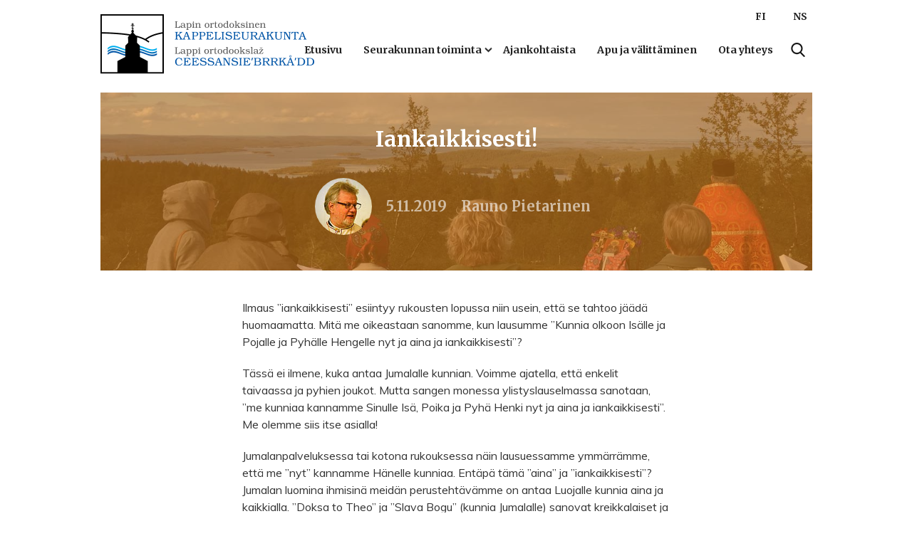

--- FILE ---
content_type: text/html; charset=UTF-8
request_url: https://www.ortlappi.fi/palsta/iankaikkisesti/
body_size: 9670
content:
<!DOCTYPE html>
<html lang="fi">
<head>
<meta charset="utf-8">
<title>Iankaikkisesti! - Lapin ortodoksinen seurakunta</title>
<meta name="viewport" content="initial-scale = 1.0, maximum-scale = 1.0, user-scalable = no, width = device-width">
<meta name="format-detection" content="telephone=no"/>
<!--[if lt IE 9]><script src="https://html5shiv.googlecode.com/svn/trunk/html5.js"></script><![endif]-->
<link rel="stylesheet" type="text/css" href='//www.ortlappi.fi/wp-content/cache/wpfc-minified/7v3147iq/e1c22.css'>
<link rel="stylesheet" type="text/css" href='//www.ortlappi.fi/wp-content/cache/wpfc-minified/eibqk43q/e1c22.css'>
<link rel="stylesheet" type="text/css" href='//www.ortlappi.fi/wp-content/cache/wpfc-minified/79rfr377/e1c22.css'>
<link href="https://fonts.googleapis.com/css?family=Merriweather:400,700|Muli:300,400" rel="stylesheet">
<link rel="icon" type="image/png" href="https://www.ortlappi.fi/favicon-32x32.png" sizes="32x32" />
<link rel="icon" type="image/png" href="https://www.ortlappi.fi/favicon-16x16.png" sizes="16x16" />
<meta name='robots' content='index, follow, max-image-preview:large, max-snippet:-1, max-video-preview:-1' />
<link rel="canonical" href="https://www.ortlappi.fi/palsta/iankaikkisesti/" />
<meta property="og:locale" content="fi_FI" />
<meta property="og:type" content="article" />
<meta property="og:title" content="Iankaikkisesti! - Lapin ortodoksinen seurakunta" />
<meta property="og:description" content="Ilmaus ”iankaikkisesti” esiintyy rukousten lopussa niin usein, että se tahtoo jäädä huomaamatta. Mitä me oikeastaan sanomme, kun lausumme ”Kunnia olkoon Isälle ja Pojalle ja Pyhälle Hengelle nyt ja aina ja iankaikkisesti”? Tässä ei ilmene, kuka antaa Jumalalle kunnian. Voimme ajatella, että enkelit taivaassa ja pyhien joukot. Mutta sangen monessa ylistyslauselmassa sanotaan, ”me kunniaa kannamme Sinulle [&hellip;]" />
<meta property="og:url" content="https://www.ortlappi.fi/palsta/iankaikkisesti/" />
<meta property="og:site_name" content="Lapin ortodoksinen seurakunta" />
<meta name="twitter:card" content="summary_large_image" />
<meta name="twitter:label1" content="Arvioitu lukuaika" />
<meta name="twitter:data1" content="1 minuutti" />
<script type="application/ld+json" class="yoast-schema-graph">{"@context":"https://schema.org","@graph":[{"@type":"WebPage","@id":"https://www.ortlappi.fi/palsta/iankaikkisesti/","url":"https://www.ortlappi.fi/palsta/iankaikkisesti/","name":"Iankaikkisesti! - Lapin ortodoksinen seurakunta","isPartOf":{"@id":"https://www.ortlappi.fi/#website"},"datePublished":"2019-11-05T06:51:15+00:00","breadcrumb":{"@id":"https://www.ortlappi.fi/palsta/iankaikkisesti/#breadcrumb"},"inLanguage":"fi","potentialAction":[{"@type":"ReadAction","target":["https://www.ortlappi.fi/palsta/iankaikkisesti/"]}]},{"@type":"BreadcrumbList","@id":"https://www.ortlappi.fi/palsta/iankaikkisesti/#breadcrumb","itemListElement":[{"@type":"ListItem","position":1,"name":"Home","item":"https://www.ortlappi.fi/"},{"@type":"ListItem","position":2,"name":"Iankaikkisesti!"}]},{"@type":"WebSite","@id":"https://www.ortlappi.fi/#website","url":"https://www.ortlappi.fi/","name":"Lapin ortodoksinen seurakunta","description":"Lapin ortodoksinen seurakunta","potentialAction":[{"@type":"SearchAction","target":{"@type":"EntryPoint","urlTemplate":"https://www.ortlappi.fi/?s={search_term_string}"},"query-input":{"@type":"PropertyValueSpecification","valueRequired":true,"valueName":"search_term_string"}}],"inLanguage":"fi"}]}</script>
<link rel="alternate" title="oEmbed (JSON)" type="application/json+oembed" href="https://www.ortlappi.fi/wp-json/oembed/1.0/embed?url=https%3A%2F%2Fwww.ortlappi.fi%2Fpalsta%2Fiankaikkisesti%2F" />
<link rel="alternate" title="oEmbed (XML)" type="text/xml+oembed" href="https://www.ortlappi.fi/wp-json/oembed/1.0/embed?url=https%3A%2F%2Fwww.ortlappi.fi%2Fpalsta%2Fiankaikkisesti%2F&#038;format=xml" />
<style id='wp-img-auto-sizes-contain-inline-css' type='text/css'>
img:is([sizes=auto i],[sizes^="auto," i]){contain-intrinsic-size:3000px 1500px}
/*# sourceURL=wp-img-auto-sizes-contain-inline-css */
</style>
<link rel='stylesheet' id='tribe-events-pro-mini-calendar-block-styles-css' href='//www.ortlappi.fi/wp-content/cache/wpfc-minified/7inge7x1/e1c22.css' type='text/css' media='all' />
<style id='wp-emoji-styles-inline-css' type='text/css'>
img.wp-smiley, img.emoji {
display: inline !important;
border: none !important;
box-shadow: none !important;
height: 1em !important;
width: 1em !important;
margin: 0 0.07em !important;
vertical-align: -0.1em !important;
background: none !important;
padding: 0 !important;
}
/*# sourceURL=wp-emoji-styles-inline-css */
</style>
<link rel='stylesheet' id='wp-block-library-css' href='//www.ortlappi.fi/wp-content/cache/wpfc-minified/f5xcpqqx/e1c22.css' type='text/css' media='all' />
<style id='global-styles-inline-css' type='text/css'>
:root{--wp--preset--aspect-ratio--square: 1;--wp--preset--aspect-ratio--4-3: 4/3;--wp--preset--aspect-ratio--3-4: 3/4;--wp--preset--aspect-ratio--3-2: 3/2;--wp--preset--aspect-ratio--2-3: 2/3;--wp--preset--aspect-ratio--16-9: 16/9;--wp--preset--aspect-ratio--9-16: 9/16;--wp--preset--color--black: #000000;--wp--preset--color--cyan-bluish-gray: #abb8c3;--wp--preset--color--white: #ffffff;--wp--preset--color--pale-pink: #f78da7;--wp--preset--color--vivid-red: #cf2e2e;--wp--preset--color--luminous-vivid-orange: #ff6900;--wp--preset--color--luminous-vivid-amber: #fcb900;--wp--preset--color--light-green-cyan: #7bdcb5;--wp--preset--color--vivid-green-cyan: #00d084;--wp--preset--color--pale-cyan-blue: #8ed1fc;--wp--preset--color--vivid-cyan-blue: #0693e3;--wp--preset--color--vivid-purple: #9b51e0;--wp--preset--gradient--vivid-cyan-blue-to-vivid-purple: linear-gradient(135deg,rgb(6,147,227) 0%,rgb(155,81,224) 100%);--wp--preset--gradient--light-green-cyan-to-vivid-green-cyan: linear-gradient(135deg,rgb(122,220,180) 0%,rgb(0,208,130) 100%);--wp--preset--gradient--luminous-vivid-amber-to-luminous-vivid-orange: linear-gradient(135deg,rgb(252,185,0) 0%,rgb(255,105,0) 100%);--wp--preset--gradient--luminous-vivid-orange-to-vivid-red: linear-gradient(135deg,rgb(255,105,0) 0%,rgb(207,46,46) 100%);--wp--preset--gradient--very-light-gray-to-cyan-bluish-gray: linear-gradient(135deg,rgb(238,238,238) 0%,rgb(169,184,195) 100%);--wp--preset--gradient--cool-to-warm-spectrum: linear-gradient(135deg,rgb(74,234,220) 0%,rgb(151,120,209) 20%,rgb(207,42,186) 40%,rgb(238,44,130) 60%,rgb(251,105,98) 80%,rgb(254,248,76) 100%);--wp--preset--gradient--blush-light-purple: linear-gradient(135deg,rgb(255,206,236) 0%,rgb(152,150,240) 100%);--wp--preset--gradient--blush-bordeaux: linear-gradient(135deg,rgb(254,205,165) 0%,rgb(254,45,45) 50%,rgb(107,0,62) 100%);--wp--preset--gradient--luminous-dusk: linear-gradient(135deg,rgb(255,203,112) 0%,rgb(199,81,192) 50%,rgb(65,88,208) 100%);--wp--preset--gradient--pale-ocean: linear-gradient(135deg,rgb(255,245,203) 0%,rgb(182,227,212) 50%,rgb(51,167,181) 100%);--wp--preset--gradient--electric-grass: linear-gradient(135deg,rgb(202,248,128) 0%,rgb(113,206,126) 100%);--wp--preset--gradient--midnight: linear-gradient(135deg,rgb(2,3,129) 0%,rgb(40,116,252) 100%);--wp--preset--font-size--small: 13px;--wp--preset--font-size--medium: 20px;--wp--preset--font-size--large: 36px;--wp--preset--font-size--x-large: 42px;--wp--preset--spacing--20: 0.44rem;--wp--preset--spacing--30: 0.67rem;--wp--preset--spacing--40: 1rem;--wp--preset--spacing--50: 1.5rem;--wp--preset--spacing--60: 2.25rem;--wp--preset--spacing--70: 3.38rem;--wp--preset--spacing--80: 5.06rem;--wp--preset--shadow--natural: 6px 6px 9px rgba(0, 0, 0, 0.2);--wp--preset--shadow--deep: 12px 12px 50px rgba(0, 0, 0, 0.4);--wp--preset--shadow--sharp: 6px 6px 0px rgba(0, 0, 0, 0.2);--wp--preset--shadow--outlined: 6px 6px 0px -3px rgb(255, 255, 255), 6px 6px rgb(0, 0, 0);--wp--preset--shadow--crisp: 6px 6px 0px rgb(0, 0, 0);}:where(.is-layout-flex){gap: 0.5em;}:where(.is-layout-grid){gap: 0.5em;}body .is-layout-flex{display: flex;}.is-layout-flex{flex-wrap: wrap;align-items: center;}.is-layout-flex > :is(*, div){margin: 0;}body .is-layout-grid{display: grid;}.is-layout-grid > :is(*, div){margin: 0;}:where(.wp-block-columns.is-layout-flex){gap: 2em;}:where(.wp-block-columns.is-layout-grid){gap: 2em;}:where(.wp-block-post-template.is-layout-flex){gap: 1.25em;}:where(.wp-block-post-template.is-layout-grid){gap: 1.25em;}.has-black-color{color: var(--wp--preset--color--black) !important;}.has-cyan-bluish-gray-color{color: var(--wp--preset--color--cyan-bluish-gray) !important;}.has-white-color{color: var(--wp--preset--color--white) !important;}.has-pale-pink-color{color: var(--wp--preset--color--pale-pink) !important;}.has-vivid-red-color{color: var(--wp--preset--color--vivid-red) !important;}.has-luminous-vivid-orange-color{color: var(--wp--preset--color--luminous-vivid-orange) !important;}.has-luminous-vivid-amber-color{color: var(--wp--preset--color--luminous-vivid-amber) !important;}.has-light-green-cyan-color{color: var(--wp--preset--color--light-green-cyan) !important;}.has-vivid-green-cyan-color{color: var(--wp--preset--color--vivid-green-cyan) !important;}.has-pale-cyan-blue-color{color: var(--wp--preset--color--pale-cyan-blue) !important;}.has-vivid-cyan-blue-color{color: var(--wp--preset--color--vivid-cyan-blue) !important;}.has-vivid-purple-color{color: var(--wp--preset--color--vivid-purple) !important;}.has-black-background-color{background-color: var(--wp--preset--color--black) !important;}.has-cyan-bluish-gray-background-color{background-color: var(--wp--preset--color--cyan-bluish-gray) !important;}.has-white-background-color{background-color: var(--wp--preset--color--white) !important;}.has-pale-pink-background-color{background-color: var(--wp--preset--color--pale-pink) !important;}.has-vivid-red-background-color{background-color: var(--wp--preset--color--vivid-red) !important;}.has-luminous-vivid-orange-background-color{background-color: var(--wp--preset--color--luminous-vivid-orange) !important;}.has-luminous-vivid-amber-background-color{background-color: var(--wp--preset--color--luminous-vivid-amber) !important;}.has-light-green-cyan-background-color{background-color: var(--wp--preset--color--light-green-cyan) !important;}.has-vivid-green-cyan-background-color{background-color: var(--wp--preset--color--vivid-green-cyan) !important;}.has-pale-cyan-blue-background-color{background-color: var(--wp--preset--color--pale-cyan-blue) !important;}.has-vivid-cyan-blue-background-color{background-color: var(--wp--preset--color--vivid-cyan-blue) !important;}.has-vivid-purple-background-color{background-color: var(--wp--preset--color--vivid-purple) !important;}.has-black-border-color{border-color: var(--wp--preset--color--black) !important;}.has-cyan-bluish-gray-border-color{border-color: var(--wp--preset--color--cyan-bluish-gray) !important;}.has-white-border-color{border-color: var(--wp--preset--color--white) !important;}.has-pale-pink-border-color{border-color: var(--wp--preset--color--pale-pink) !important;}.has-vivid-red-border-color{border-color: var(--wp--preset--color--vivid-red) !important;}.has-luminous-vivid-orange-border-color{border-color: var(--wp--preset--color--luminous-vivid-orange) !important;}.has-luminous-vivid-amber-border-color{border-color: var(--wp--preset--color--luminous-vivid-amber) !important;}.has-light-green-cyan-border-color{border-color: var(--wp--preset--color--light-green-cyan) !important;}.has-vivid-green-cyan-border-color{border-color: var(--wp--preset--color--vivid-green-cyan) !important;}.has-pale-cyan-blue-border-color{border-color: var(--wp--preset--color--pale-cyan-blue) !important;}.has-vivid-cyan-blue-border-color{border-color: var(--wp--preset--color--vivid-cyan-blue) !important;}.has-vivid-purple-border-color{border-color: var(--wp--preset--color--vivid-purple) !important;}.has-vivid-cyan-blue-to-vivid-purple-gradient-background{background: var(--wp--preset--gradient--vivid-cyan-blue-to-vivid-purple) !important;}.has-light-green-cyan-to-vivid-green-cyan-gradient-background{background: var(--wp--preset--gradient--light-green-cyan-to-vivid-green-cyan) !important;}.has-luminous-vivid-amber-to-luminous-vivid-orange-gradient-background{background: var(--wp--preset--gradient--luminous-vivid-amber-to-luminous-vivid-orange) !important;}.has-luminous-vivid-orange-to-vivid-red-gradient-background{background: var(--wp--preset--gradient--luminous-vivid-orange-to-vivid-red) !important;}.has-very-light-gray-to-cyan-bluish-gray-gradient-background{background: var(--wp--preset--gradient--very-light-gray-to-cyan-bluish-gray) !important;}.has-cool-to-warm-spectrum-gradient-background{background: var(--wp--preset--gradient--cool-to-warm-spectrum) !important;}.has-blush-light-purple-gradient-background{background: var(--wp--preset--gradient--blush-light-purple) !important;}.has-blush-bordeaux-gradient-background{background: var(--wp--preset--gradient--blush-bordeaux) !important;}.has-luminous-dusk-gradient-background{background: var(--wp--preset--gradient--luminous-dusk) !important;}.has-pale-ocean-gradient-background{background: var(--wp--preset--gradient--pale-ocean) !important;}.has-electric-grass-gradient-background{background: var(--wp--preset--gradient--electric-grass) !important;}.has-midnight-gradient-background{background: var(--wp--preset--gradient--midnight) !important;}.has-small-font-size{font-size: var(--wp--preset--font-size--small) !important;}.has-medium-font-size{font-size: var(--wp--preset--font-size--medium) !important;}.has-large-font-size{font-size: var(--wp--preset--font-size--large) !important;}.has-x-large-font-size{font-size: var(--wp--preset--font-size--x-large) !important;}
/*# sourceURL=global-styles-inline-css */
</style>
<style id='classic-theme-styles-inline-css' type='text/css'>
/*! This file is auto-generated */
.wp-block-button__link{color:#fff;background-color:#32373c;border-radius:9999px;box-shadow:none;text-decoration:none;padding:calc(.667em + 2px) calc(1.333em + 2px);font-size:1.125em}.wp-block-file__button{background:#32373c;color:#fff;text-decoration:none}
/*# sourceURL=/wp-includes/css/classic-themes.min.css */
</style>
<link rel='stylesheet' id='contact-form-7-css' href='//www.ortlappi.fi/wp-content/cache/wpfc-minified/mod69011/e1c22.css' type='text/css' media='all' />
<script type="text/javascript" src="https://www.ortlappi.fi/wp-content/themes/ortlappi/js/jquery-3.3.1.min.js?ver=6.9" id="jquery-js"></script>
<link rel="https://api.w.org/" href="https://www.ortlappi.fi/wp-json/" /><link rel="EditURI" type="application/rsd+xml" title="RSD" href="https://www.ortlappi.fi/xmlrpc.php?rsd" />
<meta name="generator" content="WordPress 6.9" />
<link rel='shortlink' href='https://www.ortlappi.fi/?p=1675' />
<meta name="tec-api-version" content="v1"><meta name="tec-api-origin" content="https://www.ortlappi.fi"><link rel="alternate" href="https://www.ortlappi.fi/wp-json/tribe/events/v1/" />  
<link rel="stylesheet" type="text/css" href='//www.ortlappi.fi/wp-content/cache/wpfc-minified/9au1sw7h/e1c22.css'>
<script>
$(function() {
$('div.burger').click(function(e) {
e.preventDefault();
$('.valikko1').toggleClass('valikko1hide');
$('.burger').toggleClass('burgeropen');
$('.burger-overlay').toggleClass('burger-overlay-open');
});
});
</script>
</head>
<body>
<header> 
<div class="sticky">
<div class="container omacontainer">
<div class="headerblock">
<div class="logo">
<a href="https://www.ortlappi.fi"><img src="https://www.ortlappi.fi/wp-content/uploads/logo-web.png" alt="Lapin ortodoksinen seurakunta logo"></a>
</div>
<nav class="lang-nav"><ul id="menu-langmenu" class="menu"><li id="menu-item-392" class="menu-item menu-item-type-post_type menu-item-object-page menu-item-home menu-item-392"><a href="https://www.ortlappi.fi/">FI</a></li>
<li id="menu-item-391" class="menu-item menu-item-type-post_type menu-item-object-page menu-item-391"><a href="https://www.ortlappi.fi/saame/">NS</a></li>
</ul></nav><div class="nav-bar valikko">
<img class="haku" src="https://www.ortlappi.fi/wp-content/themes/ortlappi/images/search.png" alt="Search the site">
<nav class="main-nav"><ul id="menu-menu-1" class="menu"><li id="menu-item-15" class="menu-item menu-item-type-custom menu-item-object-custom menu-item-home menu-item-15"><a href="https://www.ortlappi.fi/">Etusivu</a></li>
<li id="menu-item-20" class="menu-item menu-item-type-post_type menu-item-object-page menu-item-has-children menu-item-20"><a href="https://www.ortlappi.fi/seurakunnan-toiminta/">Seurakunnan toiminta</a>
<ul class="sub-menu">
<li id="menu-item-207" class="menu-item menu-item-type-post_type menu-item-object-page menu-item-207"><a href="https://www.ortlappi.fi/seurakunnan-toiminta/">Jumalanpalvelukset ja tapahtumat</a></li>
<li id="menu-item-113" class="menu-item menu-item-type-post_type menu-item-object-page menu-item-113"><a href="https://www.ortlappi.fi/seurakunnan-toiminta/toimintaryhmat/">Toiminta</a></li>
<li id="menu-item-114" class="menu-item menu-item-type-post_type menu-item-object-page menu-item-114"><a href="https://www.ortlappi.fi/seurakunnan-toiminta/pyhakot/">Pyhäköt</a></li>
<li id="menu-item-115" class="menu-item menu-item-type-post_type menu-item-object-page menu-item-115"><a href="https://www.ortlappi.fi/seurakunnan-toiminta/petsamo-salin-vuokraus/">Petsamo-salin vuokraus</a></li>
<li id="menu-item-116" class="menu-item menu-item-type-post_type menu-item-object-page menu-item-116"><a href="https://www.ortlappi.fi/seurakunnan-toiminta/opetusvideot-ja-paimen-sanomat/">Opetusvideot ja paimen-sanomat</a></li>
</ul>
</li>
<li id="menu-item-16" class="menu-item menu-item-type-post_type menu-item-object-page current_page_parent menu-item-16"><a href="https://www.ortlappi.fi/ajankohtaista/">Ajankohtaista</a></li>
<li id="menu-item-17" class="menu-item menu-item-type-post_type menu-item-object-page menu-item-17"><a href="https://www.ortlappi.fi/apu-ja-valittaminen/">Apu ja välittäminen</a></li>
<li id="menu-item-19" class="menu-item menu-item-type-post_type menu-item-object-page menu-item-19"><a href="https://www.ortlappi.fi/ota-yhteys/">Ota yhteys</a></li>
</ul></nav></div>
<div class="burger">
<span>&nbsp;</span>
<span>&nbsp;</span>
<span>&nbsp;</span>
</div>
<div class="valikko1">
<div class="burger-overlay">
<div class="facebooklogoburger">
<a href="https://fi-fi.facebook.com/lapinortodoksinenseurakunta/" target="_blank"><img src="https://www.ortlappi.fi/wp-content/themes/ortlappi/images/ortilappi-facebook-sininen.jpg"></a>
</div>
<nav class="lang-nav lang-nav-burger"><ul id="menu-langmenu-1" class="menu"><li class="menu-item menu-item-type-post_type menu-item-object-page menu-item-home menu-item-392"><a href="https://www.ortlappi.fi/">FI</a></li>
<li class="menu-item menu-item-type-post_type menu-item-object-page menu-item-391"><a href="https://www.ortlappi.fi/saame/">NS</a></li>
</ul></nav>			<nav class="valikkosisa"><ul id="menu-menu-2" class="menu"><li class="menu-item menu-item-type-custom menu-item-object-custom menu-item-home menu-item-15"><a href="https://www.ortlappi.fi/">Etusivu</a></li>
<li class="menu-item menu-item-type-post_type menu-item-object-page menu-item-has-children menu-item-20"><a href="https://www.ortlappi.fi/seurakunnan-toiminta/">Seurakunnan toiminta</a>
<ul class="sub-menu">
<li class="menu-item menu-item-type-post_type menu-item-object-page menu-item-207"><a href="https://www.ortlappi.fi/seurakunnan-toiminta/">Jumalanpalvelukset ja tapahtumat</a></li>
<li class="menu-item menu-item-type-post_type menu-item-object-page menu-item-113"><a href="https://www.ortlappi.fi/seurakunnan-toiminta/toimintaryhmat/">Toiminta</a></li>
<li class="menu-item menu-item-type-post_type menu-item-object-page menu-item-114"><a href="https://www.ortlappi.fi/seurakunnan-toiminta/pyhakot/">Pyhäköt</a></li>
<li class="menu-item menu-item-type-post_type menu-item-object-page menu-item-115"><a href="https://www.ortlappi.fi/seurakunnan-toiminta/petsamo-salin-vuokraus/">Petsamo-salin vuokraus</a></li>
<li class="menu-item menu-item-type-post_type menu-item-object-page menu-item-116"><a href="https://www.ortlappi.fi/seurakunnan-toiminta/opetusvideot-ja-paimen-sanomat/">Opetusvideot ja paimen-sanomat</a></li>
</ul>
</li>
<li class="menu-item menu-item-type-post_type menu-item-object-page current_page_parent menu-item-16"><a href="https://www.ortlappi.fi/ajankohtaista/">Ajankohtaista</a></li>
<li class="menu-item menu-item-type-post_type menu-item-object-page menu-item-17"><a href="https://www.ortlappi.fi/apu-ja-valittaminen/">Apu ja välittäminen</a></li>
<li class="menu-item menu-item-type-post_type menu-item-object-page menu-item-19"><a href="https://www.ortlappi.fi/ota-yhteys/">Ota yhteys</a></li>
</ul></nav>		</div>	
</div>
</div>
</div>
<form role="search" method="get" id="searchform" class="searchform" action="https://www.ortlappi.fi">
<div class="container">
<div class="searchwrap">
<label class="screen-reader-text" for="s"></label>
<input type="text" value name="s" id="s" placeholder="Etsi sivuilta..." dir="ltr">
<input type="submit" id="searchsubmit" value>
</div>	
</div>	
</form>
</div>
</header>
<div id="main">
<style>
h1, h2 { margin-bottom:25px }
h3, h4, h5 { margin-bottom:15px }
.artikkeli-container > p:last-of-type { margin-bottom:0 }
.artikkeli-container h1, .artikkeli-container h2 { margin-top:40px }
.artikkeli-container h3, .artikkeli-container h4 { margin-top:40px }
.artikkeli-container > h1:first-child, .artikkeli-container > h2:first-child, .artikkeli-container > h3:first-child, .artikkeli-container > h4:first-child { margin-top:0 }
</style>
<div class="container omacontainer ylacontainer">
<div class="etusivuyla" style="background-image:url('https://www.ortlappi.fi/wp-content/uploads/pyhakot-jylha.jpg')">
<div class="color-overlay">
<div class="upperflex">
<div class="etusivuteksti2">
<h1>Iankaikkisesti!</h1>
<div class="authoritiedot">
<img src="https://www.ortlappi.fi/wp-content/themes/ortlappi/images/Rauno-Pietarinen-Lapin-Ortodoksinen-Seurakunta.jpg" width="80px" height="80px">
<p class="authordate">
5.11.2019						</p>
<p class="authorname"> 
Rauno Pietarinen</p>
</div>
</div>
</div>
</div>
</div>
</div>
<div class="container">
<div class="artikkeli-container">
<p>Ilmaus ”iankaikkisesti” esiintyy rukousten lopussa niin usein, että se tahtoo jäädä huomaamatta. Mitä me oikeastaan sanomme, kun lausumme ”Kunnia olkoon Isälle ja Pojalle ja Pyhälle Hengelle nyt ja aina ja iankaikkisesti”?</p>
<p>Tässä ei ilmene, kuka antaa Jumalalle kunnian. Voimme ajatella, että enkelit taivaassa ja pyhien joukot. Mutta sangen monessa ylistyslauselmassa sanotaan, ”me kunniaa kannamme Sinulle Isä, Poika ja Pyhä Henki nyt ja aina ja iankaikkisesti”. Me olemme siis itse asialla!</p>
<p>Jumalanpalveluksessa tai kotona rukouksessa näin lausuessamme ymmärrämme, että me ”nyt” kannamme Hänelle kunniaa. Entäpä tämä ”aina” ja ”iankaikkisesti”? Jumalan luomina ihmisinä meidän perustehtävämme on antaa Luojalle kunnia aina ja kaikkialla. ”Doksa to Theo” ja ”Slava Bogu” (kunnia Jumalalle) sanovat kreikkalaiset ja venäläiset tämän tästä. Meitä taas opetetaan tekemään ristinmerkki aamuin ja illoin, aterioiden edellä ja jälkeen, kirkon ohi kulkiessamme ja muutoinkin tämän tästä. Voimme myös toistaa lyhyitä rukouksia aina sopivan tilaisuuden tullen. Näin pyydämme Jumalan lähellemme pitkin päivää. Mutta tämäkään ei vielä ole ihan ”aina” eikä varsinkaan ”iankaikkisesti”.</p>
<p>Elämämme alkaessa täyttyä Jumalan läsnäolosta, muuttuu kiitoksemme kiitollisuudeksi. Sitä ilmennämme eukaristiassa, ehtoollisen kiitosuhrissa, mikä on koko elämämme ydin ja tärkein asia. Kaikki ne, jotka kykenevät aitoon kiitokseen, voivat päästä Jumalan valtakuntaan. Siellä he kantavat Jumalalle kunniaa iankaikkisesti.</p>
<p>
<a class="button button3" href="https://www.ortlappi.fi/seurakunnan-toiminta/opetusvideot-ja-paimen-sanomat/#palsta">Palaa papin palsta -sivulle</a>
</p>
Array<div class="social-social"><a class="social-link social-facebook" href="https://www.facebook.com/sharer/sharer.php?u=https%3A%2F%2Fwww.ortlappi.fi%2Fpalsta%2Fiankaikkisesti%2F" target="_blank">Facebook</a><a class="social-link social-twitter" href="https://twitter.com/intent/tweet?text=Iankaikkisesti!&amp;url=https%3A%2F%2Fwww.ortlappi.fi%2Fpalsta%2Fiankaikkisesti%2F&amp;via=social" target="_blank">Twitter</a><a class="social-link social-whatsapp" href="whatsapp://send?text=Iankaikkisesti! https%3A%2F%2Fwww.ortlappi.fi%2Fpalsta%2Fiankaikkisesti%2F" target="_blank">WhatsApp</a><a class="social-link social-linkedin" href="https://www.linkedin.com/shareArticle?mini=true&url=https%3A%2F%2Fwww.ortlappi.fi%2Fpalsta%2Fiankaikkisesti%2F&amp;title=Iankaikkisesti!" target="_blank">LinkedIn</a><a class="social-link social-email" href="mailto:?subject=Tässäpä hyvä kirjoitus&amp;body=https%3A%2F%2Fwww.ortlappi.fi%2Fpalsta%2Fiankaikkisesti%2F" target="_blank">Sähköposti</a></div>	</div>
</div>
<footer class="footer">
<div class="container">	
<div class="flexcontainer">
<div class="lowerflex">	
<div class="lowerflexcontent tapahtumat">
<div class="fleximg">
<img src="https://www.ortlappi.fi/wp-content/themes/ortlappi/images/risti.png" alt="Tulevat Jumalanpalvelukset" class="lowerfleximg footerfleximg">
</div>
<div class="flexiteksti">
<h5 class="lowerflexotsikko">Tulevat Jumalanpalvelukset ja tapahtumat</h5>
<a href="https://www.ortlappi.fi/event/kuoroharjoitus-rovaniemi-5/">
<p class="lowerflexteksti">Kuoroharjoitus Rovaniemi, 22 tammikuun @ 18:30</p>
</a>
<a href="https://www.ortlappi.fi/event/iltapala-rovaniemi-22/">
<p class="lowerflexteksti">Iltapala Rovaniemi, 23 tammikuun @ 18:00</p>
</a>
<a href="https://www.ortlappi.fi/event/iltapala-rovaniemi-22/2026-01-30/">
<p class="lowerflexteksti">Iltapala Rovaniemi, 30 tammikuun @ 18:00</p>
</a>
<a href="https://www.ortlappi.fi/event/suuri-ehtoopalvelus-rovaniemi-11/">
<p class="lowerflexteksti">Suuri ehtoopalvelus, Rovaniemi, 31 tammikuun @ 17:00</p>
</a>
</div>
</div>
<div class="lowerflexcontent tiedotteet">
<div class="fleximg">
<img src="https://www.ortlappi.fi/wp-content/themes/ortlappi/images/pencil.png" alt="Uutisia ja tiedotteita" class="lowerfleximg footerfleximg">
</div>
<div class="flexiteksti">
<h5 class="lowerflexotsikko">Uutisia ja tiedotteita</h5>
<a href="https://www.ortlappi.fi/uncategorized/luomakunnan-valitus-taytyy-ottaa-todesta-jannamkaa%ca%b9dd-vai%ca%b9%c7%a7%c7%a7rummuz-fe%ca%b9rttai-va%ca%b9ldded-tuodast/"><p class="lowerflexteksti">Luomakunnan valitus täytyy ottaa todesta Jânnamkååʹdd vaiʹǧǧrummuž feʹrttai väʹldded tuõđâst</p></a>
<a href="https://www.ortlappi.fi/uncategorized/pyhittaja-trifonin-pyhiinvaellus-29-31-8-2025-ohjelma/"><p class="lowerflexteksti">Pyhittäjä Trifonin pyhiinvaellus 29.-31.8.2025 päivitetty ohjelma</p></a>
</div>
</div>
</div>
<div class="lowerflexbottom">
<nav class="lowerflex-nav footerflex-nav"><ul id="menu-lowerflexmenu" class="menu"><li id="menu-item-443" class="menu-item menu-item-type-post_type menu-item-object-page menu-item-443"><a href="https://www.ortlappi.fi/seurakunnan-toiminta/">Jumalanpalvelukset</a></li>
<li id="menu-item-444" class="menu-item menu-item-type-post_type menu-item-object-page menu-item-444"><a href="https://www.ortlappi.fi/seurakunnan-toiminta/toimintaryhmat/">Toiminta</a></li>
<li id="menu-item-445" class="menu-item menu-item-type-post_type menu-item-object-page current_page_parent menu-item-445"><a href="https://www.ortlappi.fi/ajankohtaista/">Ajankohtaiset uutiset</a></li>
<li id="menu-item-447" class="menu-item menu-item-type-custom menu-item-object-custom menu-item-447"><a href="https://www.ortlappi.fi/ota-yhteys/#liitykirkkoon">Liity kirkkoon</a></li>
<li id="menu-item-446" class="menu-item menu-item-type-post_type menu-item-object-page menu-item-446"><a href="https://www.ortlappi.fi/seurakunnan-toiminta/opetusvideot-ja-paimen-sanomat/">Paimen-Sanomat</a></li>
</ul></nav>				</div>
</div>
<div class="footerbg">
<div class="footer-color-overlay2">
<div class="keskitin container footcont">
<div class="footermenu aliosio">
<h2 class="footertitle">Lapin ortodoksinen seurakunta</h2>
<nav class="main-nav lowerflex-nav footer-nav"><ul id="menu-menu-3" class="menu"><li class="menu-item menu-item-type-custom menu-item-object-custom menu-item-home menu-item-15"><a href="https://www.ortlappi.fi/">Etusivu</a></li>
<li class="menu-item menu-item-type-post_type menu-item-object-page menu-item-has-children menu-item-20"><a href="https://www.ortlappi.fi/seurakunnan-toiminta/">Seurakunnan toiminta</a>
<ul class="sub-menu">
<li class="menu-item menu-item-type-post_type menu-item-object-page menu-item-207"><a href="https://www.ortlappi.fi/seurakunnan-toiminta/">Jumalanpalvelukset ja tapahtumat</a></li>
<li class="menu-item menu-item-type-post_type menu-item-object-page menu-item-113"><a href="https://www.ortlappi.fi/seurakunnan-toiminta/toimintaryhmat/">Toiminta</a></li>
<li class="menu-item menu-item-type-post_type menu-item-object-page menu-item-114"><a href="https://www.ortlappi.fi/seurakunnan-toiminta/pyhakot/">Pyhäköt</a></li>
<li class="menu-item menu-item-type-post_type menu-item-object-page menu-item-115"><a href="https://www.ortlappi.fi/seurakunnan-toiminta/petsamo-salin-vuokraus/">Petsamo-salin vuokraus</a></li>
<li class="menu-item menu-item-type-post_type menu-item-object-page menu-item-116"><a href="https://www.ortlappi.fi/seurakunnan-toiminta/opetusvideot-ja-paimen-sanomat/">Opetusvideot ja paimen-sanomat</a></li>
</ul>
</li>
<li class="menu-item menu-item-type-post_type menu-item-object-page current_page_parent menu-item-16"><a href="https://www.ortlappi.fi/ajankohtaista/">Ajankohtaista</a></li>
<li class="menu-item menu-item-type-post_type menu-item-object-page menu-item-17"><a href="https://www.ortlappi.fi/apu-ja-valittaminen/">Apu ja välittäminen</a></li>
<li class="menu-item menu-item-type-post_type menu-item-object-page menu-item-19"><a href="https://www.ortlappi.fi/ota-yhteys/">Ota yhteys</a></li>
</ul></nav>				</div>
</div>
<div class="container omacontainer footcont">
<div class="footer-inner">
<div class="one-third column">
<div class="footerwidget"><h3>Seurakunnan kanslia</h3>			<div class="textwidget"><p>Avoinna keskiviikkoisin 11 &#8211; 14 tai sopimuksen mukaan</p>
<p>Ounasvaarantie 16<br />
96400 Rovaniemi</p>
<p>lappi@ort.fi</p>
</div>
</div>						<div class="facebooklogo">
<a href="https://fi-fi.facebook.com/lapinortodoksinenseurakunta/" target="_blank"><img src="https://www.ortlappi.fi/wp-content/themes/ortlappi/images/ortilappi-facebook-sininen.jpg"></a>
</div>
</div>
<div class="one-third column">
<div class="footerwidget"><div class="menu-footer-nav-mid-container"><ul id="menu-footer-nav-mid" class="menu"><li id="menu-item-79" class="menu-item menu-item-type-custom menu-item-object-custom menu-item-79"><a target="_blank" href="https://ort.fi/keskusrekisteri/virkatodistukset#no-back">Virkatodistukset ja sukuselvitykset</a></li>
<li id="menu-item-80" class="menu-item menu-item-type-custom menu-item-object-custom menu-item-80"><a href="https://www.ortlappi.fi/ota-yhteys/#liitykirkkoon">Liity kirkkoon</a></li>
<li id="menu-item-78" class="menu-item menu-item-type-post_type menu-item-object-page menu-item-78"><a href="https://www.ortlappi.fi/seurakunnan-toiminta/petsamo-salin-vuokraus/">Vuokraa Petsamo-Sali</a></li>
</ul></div></div>					</div>
<div class="one-third column">
<div class="footerwidget"><div class="menu-footer-nav-right-container"><ul id="menu-footer-nav-right" class="menu"><li id="menu-item-81" class="menu-item menu-item-type-custom menu-item-object-custom menu-item-81"><a target="_blank" href="https://ort.fi/">Suomen ortodoksinen kirkko</a></li>
<li id="menu-item-82" class="menu-item menu-item-type-custom menu-item-object-custom menu-item-82"><a target="_blank" href="https://ort.fi/oulunhiippakunta/">Oulun ortodoksinen hiippakunta</a></li>
</ul></div></div>					</div>
</div>
</div>
<div class="keskitin">
<div class="footerbottom aliosio">
<a href="https://www.ortlappi.fi/ota-yhteys/" class="button footerbutton">Lisää yhteystietoja</a>
<p>© Lapin ortodoksinen seurakunta 2018</p>
</div>
</div>
</div>
</div>
<div class="loppuosa">
<a class="sivututkalink" href="http://www.sivututka.fi" target="_blank" rel="nofollow"><p>
Kotisivut rakensi: 
</p><img src="https://www.ortlappi.fi/wp-content/themes/ortlappi/images/sivututka.png"  alt="Sivututka logo" class="footertutkalogo"></a>
</div>
</footer>
</div>
<script>
jQuery(document).ready(function(){
jQuery('a[href^="#"]').not('.ilblock').click(function(e) {
jQuery('html,body').animate({ scrollTop: jQuery(this.hash).offset().top}, 500);
return false;
e.preventDefault();
});
});
$('.haku').click(function(){
$('.searchform').toggleClass('activesearch');
});
</script>
<!-- Global site tag (gtag.js) - Google Analytics -->
<script async src="https://www.googletagmanager.com/gtag/js?id=UA-131025763-1"></script>
<script>
window.dataLayer = window.dataLayer || [];
function gtag(){dataLayer.push(arguments);}
gtag('js', new Date());
gtag('config', 'UA-131025763-1');
</script>
<script type="speculationrules">
{"prefetch":[{"source":"document","where":{"and":[{"href_matches":"/*"},{"not":{"href_matches":["/wp-*.php","/wp-admin/*","/wp-content/uploads/*","/wp-content/*","/wp-content/plugins/*","/wp-content/themes/ortlappi/*","/*\\?(.+)"]}},{"not":{"selector_matches":"a[rel~=\"nofollow\"]"}},{"not":{"selector_matches":".no-prefetch, .no-prefetch a"}}]},"eagerness":"conservative"}]}
</script>
<script>
( function ( body ) {
'use strict';
body.className = body.className.replace( /\btribe-no-js\b/, 'tribe-js' );
} )( document.body );
</script>
<script> /* <![CDATA[ */var tribe_l10n_datatables = {"aria":{"sort_ascending":": activate to sort column ascending","sort_descending":": activate to sort column descending"},"length_menu":"Show _MENU_ entries","empty_table":"No data available in table","info":"Showing _START_ to _END_ of _TOTAL_ entries","info_empty":"Showing 0 to 0 of 0 entries","info_filtered":"(filtered from _MAX_ total entries)","zero_records":"No matching records found","search":"Search:","all_selected_text":"All items on this page were selected. ","select_all_link":"Select all pages","clear_selection":"Clear Selection.","pagination":{"all":"All","next":"Next","previous":"Previous"},"select":{"rows":{"0":"","_":": Selected %d rows","1":": Selected 1 row"}},"datepicker":{"dayNames":["sunnuntai","maanantai","tiistai","keskiviikko","torstai","perjantai","lauantai"],"dayNamesShort":["su","ma","ti","ke","to","pe","la"],"dayNamesMin":["su","ma","ti","ke","to","pe","la"],"monthNames":["tammikuu","helmikuu","maaliskuu","huhtikuu","toukokuu","kes\u00e4kuu","hein\u00e4kuu","elokuu","syyskuu","lokakuu","marraskuu","joulukuu"],"monthNamesShort":["tammikuu","helmikuu","maaliskuu","huhtikuu","toukokuu","kes\u00e4kuu","hein\u00e4kuu","elokuu","syyskuu","lokakuu","marraskuu","joulukuu"],"monthNamesMin":["tammi","helmi","maalis","huhti","touko","kes\u00e4","hein\u00e4","elo","syys","loka","marras","joulu"],"nextText":"Next","prevText":"Prev","currentText":"Today","closeText":"Done","today":"Today","clear":"Clear"}};/* ]]> */ </script><script type="text/javascript" src="https://www.ortlappi.fi/wp-includes/js/dist/hooks.min.js?ver=dd5603f07f9220ed27f1" id="wp-hooks-js"></script>
<script type="text/javascript" src="https://www.ortlappi.fi/wp-includes/js/dist/i18n.min.js?ver=c26c3dc7bed366793375" id="wp-i18n-js"></script>
<script type="text/javascript" id="wp-i18n-js-after">
/* <![CDATA[ */
wp.i18n.setLocaleData( { 'text direction\u0004ltr': [ 'ltr' ] } );
wp.i18n.setLocaleData( { 'text direction\u0004ltr': [ 'ltr' ] } );
//# sourceURL=wp-i18n-js-after
/* ]]> */
</script>
<script type="text/javascript" src="https://www.ortlappi.fi/wp-content/plugins/contact-form-7/includes/swv/js/index.js?ver=6.1.4" id="swv-js"></script>
<script type="text/javascript" id="contact-form-7-js-before">
/* <![CDATA[ */
var wpcf7 = {
"api": {
"root": "https:\/\/www.ortlappi.fi\/wp-json\/",
"namespace": "contact-form-7\/v1"
}
};
//# sourceURL=contact-form-7-js-before
/* ]]> */
</script>
<script type="text/javascript" src="https://www.ortlappi.fi/wp-content/plugins/contact-form-7/includes/js/index.js?ver=6.1.4" id="contact-form-7-js"></script>
<script id="wp-emoji-settings" type="application/json">
{"baseUrl":"https://s.w.org/images/core/emoji/17.0.2/72x72/","ext":".png","svgUrl":"https://s.w.org/images/core/emoji/17.0.2/svg/","svgExt":".svg","source":{"concatemoji":"https://www.ortlappi.fi/wp-includes/js/wp-emoji-release.min.js?ver=6.9"}}
</script>
<script type="module">
/* <![CDATA[ */
/*! This file is auto-generated */
const a=JSON.parse(document.getElementById("wp-emoji-settings").textContent),o=(window._wpemojiSettings=a,"wpEmojiSettingsSupports"),s=["flag","emoji"];function i(e){try{var t={supportTests:e,timestamp:(new Date).valueOf()};sessionStorage.setItem(o,JSON.stringify(t))}catch(e){}}function c(e,t,n){e.clearRect(0,0,e.canvas.width,e.canvas.height),e.fillText(t,0,0);t=new Uint32Array(e.getImageData(0,0,e.canvas.width,e.canvas.height).data);e.clearRect(0,0,e.canvas.width,e.canvas.height),e.fillText(n,0,0);const a=new Uint32Array(e.getImageData(0,0,e.canvas.width,e.canvas.height).data);return t.every((e,t)=>e===a[t])}function p(e,t){e.clearRect(0,0,e.canvas.width,e.canvas.height),e.fillText(t,0,0);var n=e.getImageData(16,16,1,1);for(let e=0;e<n.data.length;e++)if(0!==n.data[e])return!1;return!0}function u(e,t,n,a){switch(t){case"flag":return n(e,"\ud83c\udff3\ufe0f\u200d\u26a7\ufe0f","\ud83c\udff3\ufe0f\u200b\u26a7\ufe0f")?!1:!n(e,"\ud83c\udde8\ud83c\uddf6","\ud83c\udde8\u200b\ud83c\uddf6")&&!n(e,"\ud83c\udff4\udb40\udc67\udb40\udc62\udb40\udc65\udb40\udc6e\udb40\udc67\udb40\udc7f","\ud83c\udff4\u200b\udb40\udc67\u200b\udb40\udc62\u200b\udb40\udc65\u200b\udb40\udc6e\u200b\udb40\udc67\u200b\udb40\udc7f");case"emoji":return!a(e,"\ud83e\u1fac8")}return!1}function f(e,t,n,a){let r;const o=(r="undefined"!=typeof WorkerGlobalScope&&self instanceof WorkerGlobalScope?new OffscreenCanvas(300,150):document.createElement("canvas")).getContext("2d",{willReadFrequently:!0}),s=(o.textBaseline="top",o.font="600 32px Arial",{});return e.forEach(e=>{s[e]=t(o,e,n,a)}),s}function r(e){var t=document.createElement("script");t.src=e,t.defer=!0,document.head.appendChild(t)}a.supports={everything:!0,everythingExceptFlag:!0},new Promise(t=>{let n=function(){try{var e=JSON.parse(sessionStorage.getItem(o));if("object"==typeof e&&"number"==typeof e.timestamp&&(new Date).valueOf()<e.timestamp+604800&&"object"==typeof e.supportTests)return e.supportTests}catch(e){}return null}();if(!n){if("undefined"!=typeof Worker&&"undefined"!=typeof OffscreenCanvas&&"undefined"!=typeof URL&&URL.createObjectURL&&"undefined"!=typeof Blob)try{var e="postMessage("+f.toString()+"("+[JSON.stringify(s),u.toString(),c.toString(),p.toString()].join(",")+"));",a=new Blob([e],{type:"text/javascript"});const r=new Worker(URL.createObjectURL(a),{name:"wpTestEmojiSupports"});return void(r.onmessage=e=>{i(n=e.data),r.terminate(),t(n)})}catch(e){}i(n=f(s,u,c,p))}t(n)}).then(e=>{for(const n in e)a.supports[n]=e[n],a.supports.everything=a.supports.everything&&a.supports[n],"flag"!==n&&(a.supports.everythingExceptFlag=a.supports.everythingExceptFlag&&a.supports[n]);var t;a.supports.everythingExceptFlag=a.supports.everythingExceptFlag&&!a.supports.flag,a.supports.everything||((t=a.source||{}).concatemoji?r(t.concatemoji):t.wpemoji&&t.twemoji&&(r(t.twemoji),r(t.wpemoji)))});
//# sourceURL=https://www.ortlappi.fi/wp-includes/js/wp-emoji-loader.min.js
/* ]]> */
</script>
</body>
</html><!-- WP Fastest Cache file was created in 0.964 seconds, on 22.1.2026 @ 16:26 --><!-- need to refresh to see cached version -->

--- FILE ---
content_type: text/css
request_url: https://www.ortlappi.fi/wp-content/cache/wpfc-minified/7v3147iq/e1c22.css
body_size: 2895
content:
html, body, div, span, applet, object, iframe, h1, h2, h3, h4, h5, h6, p, blockquote, pre, a, abbr, acronym, address, big, cite, code, del, dfn, em, img, ins, kbd, q, s, samp, small, strike, strong, sub, sup, tt, var, b, u, i, center, dl, dt, dd, ol, ul, li, fieldset, form, label, legend, table, caption, tbody, tfoot, thead, tr, th, td, article, aside, canvas, details, embed, figure, figcaption, footer, header, hgroup, menu, nav, output, ruby, section, summary, time, mark, audio, video {
margin: 0;
padding: 0;
border: 0;
font-size: 100%;
font: inherit;
vertical-align: baseline; }
article, aside, details, figcaption, figure, footer, header, hgroup, menu, nav, section {
display: block; }
body {
line-height: 1; }
ol, ul {
list-style: none; }
blockquote, q {
quotes: none; }
blockquote:before, blockquote:after,
q:before, q:after {
content: '';
content: none; }
table {
border-collapse: collapse;
border-spacing: 0; } body {
background: #fff;
font: 14px/21px;
color: #333;
-webkit-font-smoothing: antialiased; -webkit-text-size-adjust: 100%;
font-size:16px;
}
header {
height:auto;
width:100%;
}
.headerinfo {
background:#67b7e1;	
padding:7px 0;
color:#fff;
font-size:13px;
}
.headerblock
{
height:130px;
background:#fff;
margin:0;
padding:0;
z-index:9999;
}
.headerinfoteksti { float:left; }
.headerinfoteksti p { font-size:16px; margin:2px 15px 0 0; font-weight:600; }
.headeremail, .headerphone { float:left; background:#4795be; padding:7px 10px; line-height:15px; border-radius:15px; }
.headeremail { margin-right:10px; }
.headerphone img { float:left; margin:0px 10px 0 0; }
.headeremail img { float:left; margin: 3px 10px 0 0; }
.headerfb { float:right; margin-left:10px; }
.headerfb img { margin:0px; padding:0px; margin-bottom:-5px; }
.headerfb img:hover { opacity: 0.6; filter: alpha(opacity=60); -webkit-transition: all .25s ease; -moz-transition: all .25s ease; -o-transition: all .25s ease; transition: all .25s ease; }
.sticky { top:0px; z-index:9999; width:100%; background:#fff; position:relative; }
.logo, .valikko { float: left; display: inline; }
.logo { margin:20px 0 0 0; width:auto; position:absolute; left:0; top:0; }
.logo img:hover {  }
.valikko { width:100%; margin-top:35px; } h1, h2, h3, h4, h5, h6 {
color: inherit;
font-weight: bold; 
line-height: 130%;
}
h1 a, h2 a, h3 a, h4 a, h5 a, h6 a { font-weight: inherit; line-height: 130%; }
h1 { font-size: 40px; margin-bottom: 30px;}
h2 { font-size: 40px; margin-bottom: 40px; }
h3 { font-size: 30px; margin-bottom: 20px; }
h4 { font-size: 24px; margin-bottom: 15px; }
h5 { font-size: 20px; }
h6 { font-size: 14px; }
.subheader { color: #777; }
p { margin:0 0 20px 0; }
p, #main li { line-height: 150%; font-size:16px; }
p img { margin: 0; }
p.lead { font-size: 21px; line-height: 27px; color: #777;  }
em { font-style: italic; }
strong { font-weight: bold; }
small { font-size: 80%; } blockquote, blockquote p { font-size: 17px; line-height: 24px; color: #777; font-style: italic; }
blockquote { margin: 0 0 20px; padding: 9px 20px 0 19px; border-left: 1px solid #ddd; }
blockquote cite { display: block; font-size: 12px; color: #555; }
blockquote cite:before { content: "\2014 \0020"; }
blockquote cite a, blockquote cite a:visited, blockquote cite a:visited { color: #555; }
hr { border: solid #ddd; border-width: 1px 0 0; clear: both; margin: 10px 0 30px; height: 0; } a, a:visited { text-decoration: none; outline: 0; }
a:hover { text-decoration:underline; }
p a, p a:visited { line-height: inherit; }
a:hover h2 { color:#67b7e1; text-decoration:none; }
h2 a:hover, h3 a:hover { text-decoration:none; }
.laatikko a:hover { text-decoration:none; }
h2 a, h2 a:visited { color:#333; }
h2 a:hover { color: #369bd0; } ul, ol { margin:0 0 20px 20px; }
ul { list-style: none outside; }
ol { list-style: decimal; }
ul.square { list-style: square outside; }
ul.circle { list-style: circle outside; }
ul.disc { list-style: disc outside; }
ul ul, ul ol,
ol ol, ol ul { margin: 4px 0 5px 30px; font-size: 90%;  }
ul ul li, ul ol li,
ol ol li, ol ul li { margin-bottom: 6px; }
li { line-height:150%; margin: 0 0 5px 20px; font-size:16px; }
ol, ol li { list-style: decimal; }
ul.large li { line-height: 21px; }
li p { line-height: 21px; } img.scale-with-grid {
max-width: 100%;
height: auto; } .nav-bar a {
font-size:15px;
}
.main-nav ul, .main-nav li {
display: inline;	
float:right;
}
.main-nav a {
padding: 0 14px;
text-decoration: none;
line-height: 70px;
display:block;
color:#555;
font-weight:600;
}
.main-nav a:hover, .lang-nav a:hover {
color:#f4901e;
text-decoration:none; 
}
.main-nav ul ul a {
width: 200px;
color:#333;
line-height: 130%;
padding: 10px 20px;
display:block;	
border-bottom:1px solid #d2d3d3;
}
.footer-nav ul ul {
flex-direction:column;
padding:0; 
}
.main-nav ul ul li {
margin:0;
padding:0;	
}
.main-nav ul ul a:hover {
color:#333;
box-shadow:none;
background:#f6f6f6;
-webkit-transition: all .25s ease;
-moz-transition: all .25s ease;
-o-transition: all .25s ease;
transition: all .25s ease;	
}
.main-nav ul li {
position:relative;
float:left;	
}
.main-nav ul ul {
display:none;
position: absolute;
top: -999px;
left:0;
opacity:0;
background: #ebebeb;
text-align:left;
margin:0;
z-index:999;
border-top: 3px solid #67b7e1;
}
.main-nav ul ul ul {
left:195px;
margin-top:-39px;
}
.main-nav ul li:hover > ul {
position: absolute;
top: 100%;
opacity: 1;	
display:block
}
#show-nav {
display:none;	
background:#f4f4f4;
border:1px solid #dedddd;
margin-top:10px;
margin-bottom:10px;
}
#show-nav a, #close-nav a {
line-height:20px;
padding:10px 15px;	
}
#close-nav {
display:none;
background:#f4f4f4;
border:1px solid #dedddd;
margin-top:10px;
margin-bottom:20px;
}
.menu {
padding:0px;
margin:0px;
}
.lowerflex-nav ul {
float:none;
display:flex;
justify-content:space-between;
flex-wrap:wrap; 
} .button,
a.button,
button,
input[type="submit"],
input[type="reset"],
input[type="button"] {
display:block; 
background:#092638;
text-decoration:none;
font-size:16px;
padding:15px 35px;
margin:10px;
color:#fff;
font-weight:400;
-webkit-transition: all .25s ease;
-moz-transition: all .25s ease;
-o-transition: all .25s ease;
transition: all .25s ease;
-webkit-appearance: none;
}
.button:hover,
button:hover,
input[type="submit"]:hover,
input[type="reset"]:hover,
input[type="button"]:hover {
background:#d27915;
}
.diakoniabutton {
} form {
margin-bottom: 20px; }
fieldset {
margin-bottom: 20px; }
input[type="text"],
input[type="password"],
input[type="email"],
textarea,
select {
border: 1px solid #ccc;
padding: 6px 4px;
outline: none;
-moz-border-radius: 2px;
-webkit-border-radius: 2px;
border-radius: 2px;
font: 13px;
color: #777;
margin: 0;
width: 100%;
max-width: 100%;
display: block;
margin-bottom: 20px;
background: #fff; }
select {
padding: 0; }
input[type="text"]:focus,
input[type="password"]:focus,
input[type="email"]:focus,
textarea:focus {
border: none;
-moz-box-shadow: 0 0 3px rgba(0,0,0,.2);
-webkit-box-shadow: 0 0 3px rgba(0,0,0,.2);
box-shadow:  0 0 3px rgba(0,0,0,.2); }
textarea {
min-height: 60px; }
label,
legend {
display: block;
font-weight: bold;
font-size: 13px;  }
select {
width: 220px; }
input[type="checkbox"] {
display: inline; }
label span,
legend span {
font-weight: normal;
font-size: 13px;
color: #444; } .footer {
color:#092638; font-size:16px;
} .blogimage { width:30%; float:left; }
.blogdesc { width:70%; float:left; }
.blogpost { padding:20px 0; border-bottom: 1px solid #ccc; }
.blogpost img:hover { opacity: 0.8; filter: alpha(opacity=80); -webkit-transition: all .25s ease; -moz-transition: all .25s ease; -o-transition: all .25s ease; transition: all .25s ease; }
.blogdesc a { color:#fff; background:#67b7e1; color:#fff; padding:1px 5px; }
.blogdesc a:hover { text-decoration:none; background:#4795be; -webkit-transition: all .25s ease; -moz-transition: all .25s ease; -o-transition: all .25s ease; transition: all .25s ease; }
.postdate { margin:0 0 10px 0; }
.post-heading { margin:0 0 10px 0; }
.singlenav { border-top:1px solid #ccc; border-bottom:1px solid #ccc; margin-bottom:30px; }
.singlenav p { font-size:14px; margin:5px 0; }
.singleleftnav { width:50%; float:left; }
.singlerightnav { width:50%; float:left; text-align:right; }
.single-image { margin-bottom:20px; }
.navigation { margin:20px 0; }
.navigation a { padding:10px 20px; text-decoration:none; } .pagetitle { background:#333; color:#fff; padding:30px 0; margin-bottom:20px; }
.pagetitle h1 { font-size:45px; color:#fff; margin:0; padding:0; line-height:100%;}
.pagetitle a { color:#67b7e1; }
.sivunotsikko {  }
.breadcrumbs { float:left; width:50%; text-align:right; font-size:14px; }
.breadcrumbs p { margin:2px 0; font-size:14px; } .group:after {
content: "."; 
display: block; 
height: 0; 
clear: both; 
visibility: hidden;
} .wp-caption
{
border: 0px solid #ddd;
background-color: #f3f3f3;
margin:0 0 20px 0;
padding:0;
display:block;
max-width:100%;
}
.wp-caption img
{
margin: 0;
padding: 0;
border: 0 none;
max-width:100%;
height:auto;
display:block;
}
.wp-caption p.wp-caption-text
{
font-size: 14px;
line-height: 17px;
padding: 8px 0;
margin: 0;
}
.wp-caption, .wp-caption p
{
text-align: center;
}
.gallery {
margin: 0 auto 18px;
clear:both;
overflow:hidden;
}
.gallery .gallery-item {
float: left;
margin-top: 0;
text-align: center;
width: 33%;
}
.gallery img {
border: 2px solid #cfcfcf;
}
.gallery .gallery-caption {
color: #888;
font-size: 12px;
margin: 0 0 12px;
}
.gallery img {
border: 10px solid #f1f1f1;
}
.bypostauthor{}
.aligncenter, div.aligncenter, .art-article .aligncenter img, .aligncenter img.art-article, .aligncenter img, img.aligncenter
{
display: block;
margin-left: auto;
margin-right: auto;
}
p.aligncenter , p.center 
{
text-align: center; 
}
.alignleft
{
float: left;
}
.alignright
{
float: right;
}
.size-auto, 
.size-full,
.size-large,
.size-medium,
.size-thumbnail {
max-width: 100%;
height: auto;
} .remove-bottom { margin-bottom: 0 !important; }
.half-bottom { margin-bottom: 10px !important; }
.add-bottom { margin-bottom: 20px !important; }
.sininen {
background:#67b7e1;
padding:30px 0;
text-align:center;
color:#fff;
text-decoration:none;
}
.sininen h3 { color:#fff; margin:0; }
.sininenlinkki:hover { text-decoration:none; }
.sininen:hover {
background:#4795be;
-webkit-transition: all .25s ease;
-moz-transition: all .25s ease;
-o-transition: all .25s ease;
transition: all .25s ease;
text-decoration:none;
}
.etusivusyyt { border-bottom:0px; }
.etusivusyyt h2 { margin-bottom:50px; }
.syylista {
width:50%;
float:left;
text-align:left;
padding-left:31px;	
box-sizing: border-box;
font-size:21px;
}
.syylista li { margin-bottom:14px; list-style:none;}
.syylista li:before
{
content:url(//www.ortlappi.fi/wp-content/themes/ortlappi/images/tahtibullet.png);
margin-right:6px;
bottom: 4px;
position:relative;
display:inline-block;
vertical-align:middle;
font-size:0;
line-height:0;
margin-left: -31px;
}
#main > section > div > ul:nth-child(2) { padding-right:15px; } .sidebar li { border-bottom:1px solid #ccc; margin:5px 0; padding:5px 0 5px 25px; list-style-type:none; }
.sidebar li:last-of-type { border-bottom:none; }
.sidebar li:before
{
content:url(//www.ortlappi.fi/wp-content/themes/ortlappi/images/arrow2.png);
margin-right:10px;
bottom: 2px;
position:relative;
display:inline-block;
vertical-align:middle;
font-size:0;
line-height:0;
margin-left: -20px;
}
.post-date { display:block; }
.blogsidebar { padding-top:30px; }

--- FILE ---
content_type: text/css
request_url: https://www.ortlappi.fi/wp-content/cache/wpfc-minified/79rfr377/e1c22.css
body_size: 486
content:
@media only screen and (max-width: 999px) { 
.logo { display: block; margin-left: auto; margin-right: auto; float:none; text-align:center; } 
}
@media only screen and (min-width: 750px) and (max-width: 999px) { 
header {  }
.valikko { float:none; display: block; margin-left: auto; margin-right: auto; margin-top:10px; box-sizing:border-box; }
.portfolio-thumb img { width:160px; height:100px; }
.hommatoimii:after, .hommatoimii-first:after { margin-left: 105px; }
.main-nav a { padding:0 20px; }
}
@media only screen and (max-width: 749px) {
.valikkomobile { margin-left:0px; margin-right:0px; width:auto; }
.headerblock { height:auto;	}
.main-nav ul {
margin-bottom:20px;
float:left;
margin-left:0px;
}
.main-nav ul ul, .main-nav ul ul ul {
position:relative;
top:0;
left:0;
opacity:1;
background: #fff;
text-align:left;
margin:0;
z-index:999;
border:none;
}
.main-nav ul li:hover > ul {
position:relative;
top:0;
}
.main-nav ul a {
border:1px solid #dbdbdb;
border-top:none;
line-height:40px;
width:390px;
}
.menu { }
.main-nav ul ul a {
color:#333;
padding: 0 10px 0 40px;
width:368px;	
line-height:40px;
border:none;
border:1px solid #dbdbdb;
}
.main-nav ul ul a:first-child {
border-top:none;
}
.main-nav ul ul a:hover, .main-nav ul a:hover {
color:#333;
box-shadow:none;
background:#f6f6f6;
-webkit-transition: none;
-moz-transition: none;
-o-transition: none;
transition: none;	
}
.main-nav ul li {
float:none;
}
.main-nav {
display:none;
}
#show-nav {
display:block;	
}
.nav-bar { height: inherit; } 
.valkoinen { background-image: none; }	
.footerwidget {	padding:10px; width:90%; }
.portfolio-thumb { float:none; width:100%; }
.portfolio-thumb img { width:250px; height:157px; }
.syylista { float:none; width:100%; }
.syylista li { margin-right:0px; }
.sticky { position:relative; }
.blogimage { width:0%; float:none; display:none; }
.blogdesc { width:100%; float:none; }
.headerinfoteksti { display:none; }
.hommatoimii-first { padding-left:0; }
.hommatoimii:after, .hommatoimii-first:after { display:none; }
.main-nav ul ul ul a { padding:0 0 0 60px; }
}
@media only screen and (max-width: 549px) {
header { height:auto; }
.main-nav ul a {width:250px; }
.main-nav ul ul a { width:228px; }
.headeremail, .headerphone { padding: 3px 5px; }
.headeremail { margin-right: 10px; }
.headerfb { float:left; margin-left:10px; }
.headerinfo { font-size:11px; }
.headeremail, .headerphone { float:left; background:#4795be; padding: 2px 8px; border-radius:15px; }
.headeremail { margin-right:5px; }
.ls-wp-fullwidth-container { margin-top:-10px; }
}

--- FILE ---
content_type: text/css
request_url: https://www.ortlappi.fi/wp-content/cache/wpfc-minified/9au1sw7h/e1c22.css
body_size: 8566
content:
.tablepress tfoot th, .tablepress thead th, .burger span { background:#d27915; }
.burger span { color:#d27915; }
.main-nav ul ul { border-top: 3px solid #eca759; }
.palvelutsivu .palvelutdiv:hover { border:1px solid #1092c8; }
.flexcontainer { background:rgba(0, 0, 0, 0.3); }
.footerflex, .footerflexbottom {  }
.footer-color-overlay { background:rgba(148, 191, 223, 0.65); }
.footer-color-overlay2, .diakonia-color-overlay { background:rgba(148, 191, 223, 0.25); }
h1,h2,h3,h4,h5,h6 { color:inherit; } .tribe-events-back a.button {
color: #fff!important;
} body { font-family: 'Muli', sans-serif; }
.handwritten { font-family: 'Dancing Script', cursive; font-weight:700; }
h1,h2,h3,h4,h5,h6, .main-nav a, .lowerflexotsikko,#menu-footer-nav-mid li, #menu-footer-nav-right li, .darkboxtitle, .nimmari, .lang-nav a, .valikko1 a, .greyboxkieli { font-family: 'Merriweather', serif; }
.greyboxkieli { font-weight:700; }
h5 { font-size:16px; margin-bottom:10px; } .headerinfo { padding:4px 50px; }
.headerinfoteksti2 p, .headerinfoteksti p { font-size:14px; margin:4px 18px 0 0; font-weight:normal; }
.headerinfoteksti { padding:0; }
.headerphone, .headeremail, .headerinfoteksti2 { float:right; }
.headerinfo a { color:#fff; }
.blogsidebar { padding-top:0; }
#main li { font-size:16px; }
.laatikko { box-shadow: 1px 1px 4px rgba(0,0,0,0.4); padding:25px; }
input[type="text"], input[type="password"], input[type="email"], textarea, select { width:100%; box-sizing:border-box; }
.logo img { padding:0; }
.main-nav a { font-weight:700; font-size:16px; color:#222222; }
.ajankohtaista h2, .otsikkoviiva h2, .etusivuteksti h2 { margin:0 0 30px 0; color:#444; font-size:45px; font-weight:bold; text-transform:uppercase; text-align:center; line-height:120%; }
.etusivuteksti h2 { margin-top:0; }
.keskitys { text-align:center }
.sisalto { padding:20px; background:#f5f5f5; }
.sisaltoalue, .sidebar { background:#fff; border:1px solid #ddd; margin:0 0 20px 0; padding:20px; }
.clear { clear:both; }
.main-nav ul.menu { }
.blogpost:first-of-type { padding-top:0; }
.blogpost:last-of-type { border-bottom:0; }
.single-image img { width:100%; height:auto; }
.burger { position:absolute; top:5px; right:5px; cursor:pointer; display:none; z-index:10001;}
.burger span { display:block; width:45px; height:4px; margin:0 0 6px 0; position:relative; top:0; -webkit-transition:all ease-in-out 0.4s; transition:all ease-in-out 0.4s; }
.burger.burgeropen span { margin:0 0 8px 0; }
.burger.burgeropen span:nth-child(2) { width:0; opacity:0; -ms-filter:"progid:DXImageTransform.Microsoft.Alpha(Opacity=0)"; }
.burger.burgeropen span:nth-child(1) { -webkit-transform:rotate(45deg); transform:rotate(45deg); top:12px; box-shadow:none; width:35px; }
.burger.burgeropen span:nth-child(3) { -webkit-transform:rotate(-45deg); transform:rotate(-45deg); top:-12px; box-shadow:none; width:35px; }
.valikko1 { height:100vh; -webkit-transform:translatex(100%); transform:translatex(100%); position:fixed; -webkit-transition:all .5s ease-in-out; transition:all .5s ease-in-out; width:100%; padding:0; top:0; left:0; right:0; }
.valikko1hide { height:auto; z-index:1; }
.valikko1hide { display:block; -webkit-transform:translatex(0); transform:translatex(0); max-height:100%; height:100vh; overflow:hidden; z-index:10000; background-size:cover; background-repeat:no-repeat; }
.valikko1 ul { border-top:none; margin:0; padding:0; }
.valikko1 li { list-style-type:none; margin:0; padding:0; }
.valikko1 a { color:#fff; width:100%; display:block; text-align:center; padding:15px 0; font-size:14px; font-weight:700; text-decoration:none; margin:0; line-height:100%; -webkit-transition:all .25s ease; transition:all .25s ease; }
.valikkoala { width:100%; display:table; table-layout:fixed }
.valikkoala a { width:50%; height:100%; vertical-align:middle; padding:20px 0; border-top:1px solid #888; font-weight:400; font-size:14px; color:#ccc; box-sizing:border-box; }
.valikkoala a:last-of-type { border-left:1px solid #888; }
.valikko1 a, .valikkoala a { display:none; text-align:left; width:auto; }
.valikko1hide a { display:inline-block; color:#111; }
.valikko1hide .valikkoala a { display:table-cell; }
.etusivuteksti { padding:70px 0; text-align:center; }
.etusivuyla { display:-webkit-box; display:-ms-flexbox; display:flex; -webkit-box-orient:vertical; -webkit-box-direction:normal; -ms-flex-direction:column; flex-direction:column; width:100%; background-size:cover; background-repeat:no-repeat; background-position:center; }
.color-overlay { background:rgba(210, 121, 21, .6); background-size:cover; background-repeat:no-repeat; background-position:top center; }
.etusivuteksti2 { text-align:center; }
.etusivuteksti2 h1 { font-size:40px; font-weight:900; line-height:100%; color:#fff; border-bottom:none; margin:0 0 40px 0; }
.etusivuteksti2 p, p.videoviesti  { font-size:40px; color:#fff; margin:15px auto; font-weight:300; max-width:700px; line-height:130%; }
.ohutfontti { display:block; font-size:30px; font-weight:300; line-height:100%; }
.etusivupalvelut ul { margin:0; }
.etusivupalvelut { padding:20px 0; }
.palvelutdivulko { float:left; width:25%; list-style-type:none; margin:0; padding:0; box-sizing:border-box; }
.etusivupalvelut a { text-decoration:none; }
.palvelutdiv { background-color:#fff; border-radius:6px; box-sizing:border-box; margin:6px; padding:20px; text-align:center; }
.palvelutdiv h2 { font-weight:bold; text-transform:uppercase; font-size:22px; margin:10px 0; height:44px; }
.palvelutdiv p { font-size:14px; color:#555; min-height:73px; margin:0; }
p.luelisaap { min-height:0; display:block; padding:5px; color:#fff; border-radius:6px; margin:15px 0 0 0; font-size:16px; font-weight:500; }
span.luelisaa { padding:5px 10px; border-top:2px solid #f4901e; border-bottom:2px solid #f4901e; color:#f4901e; }
.etusivupalvelut a:hover h2 { color:#333; }
.etusivupalvelut a .palvelutdiv:hover h2, .palvelutsivu a .palvelutdiv:hover h2, .palvelutdiv:hover p { color:#fff; }
.etusivupalvelut img { width:100%; height:auto; }
.palvelutsivu {  }
.palvelutsivu a { text-decoration:none; }
.palvelutsivu .palvelutdiv { background-color:#fff; border-radius:0px; box-sizing:border-box; margin:0 6px 12px 6px; padding:10 10px 10px 10px; text-align:center; min-height:295px; border:1px solid #ddd;  }
.palvelutsivu .palvelutdiv p { font-size:14px; min-height:0; }
.palvelutsivu p.luelisaap { height:auto; }
.palvelutsivu ul { margin:0; }
input[type="text"], input[type="password"], input[type="email"], textarea, select { border:none; padding:15px; outline:none; font-size:16px; color:#111; margin:0; width:100%; max-width:100%; display:block; margin-top:20px; background:#faf1e7; box-sizing:border-box; border-radius:2px; }
input[type="submit"] { cursor:pointer; display:inline-block; font-size:16px; padding:15px; border:none; margin-left:0; background:#d27915; margin-top:0 }
input[type="submit"]:hover { background:#092638 }
::-webkit-input-placeholder { color:#565350 }
:-moz-placeholder { color:#565350; opacity:1; -ms-filter:"progid:DXImageTransform.Microsoft.Alpha(Opacity=100)" }
::-moz-placeholder { color:#565350; opacity:1; -ms-filter:"progid:DXImageTransform.Microsoft.Alpha(Opacity=100)" }
:-ms-input-placeholder { color:#565350 }
::-ms-input-placeholder { color:#565350 }
::-webkit-input-placeholder { color:#565350 }
::-moz-placeholder { color:#565350 }
:-ms-input-placeholder { color:#565350 }
::placeholder { color:#565350 }
.puolikas { width:50%; float:left; box-sizing:border-box; padding-right:15px; }
.puolikas2 { width:50%; display:inline-block; box-sizing:border-box; padding-right:30px; vertical-align:top }
.puolikas2:nth-child(2n) { padding-right:0; padding-left:30px }
.puolikas3 { width:50%; display:inline-block; box-sizing:border-box; padding-right:30px; vertical-align:middle }
.puolikas3:nth-child(2n) { padding-right:0; padding-left:30px }
.tursuaa { display:block; margin:-40px 0; max-width:100%; height:auto }
.tursuteksti { padding-top:40px; padding-bottom:40px  }
.tursubox { margin:40px 0 100px }
#tablepress-3 > tbody > tr > td { padding:20px; font-weight:bold; font-size:18px; }
.addtoany_share_save_container { position:relative; margin:80px 0 10px 0; }
.addtoany_list { padding:0 0 0 60px; }
.addtoany_share_save_container:before { position:absolute; top:-50px; content:url(//www.ortlappi.fi/wp-content/themes/ortlappi/images/jako.png); }
div.wpcf7-response-output { margin:0; padding:20px; border-top:none!important; border-bottom:none!important; border-right:none!important; background:#f5f5f5; } .minicontainer { display:block; width:86%; margin:0 7%; }
.osio { padding:100px 0; }
.buttoncont { display:-webkit-box; display:-ms-flexbox; display:flex; -webkit-box-pack:center; -ms-flex-pack:center; justify-content:center; -ms-flex-wrap:wrap; flex-wrap:wrap }
.keskitin { text-align:center; }
.aliosio { padding:50px 0; }
.lowerflex p { font-size:16px; margin-bottom:10px } .main-nav li.active a { position:relative; }
.main-nav > ul > li.active > a:after { content:''; position:absolute; height:4px; width:calc(100% - 28px); background:#d27915; bottom:20px; right:50%; -webkit-transform:translate(50%, 0); transform:translate(50%, 0); }
.haku { display:inline; float:right; cursor:pointer; margin-top:25px; padding:0 10px 0 20px; -webkit-transition:all .25s ease; transition: all .25s ease; }
.searchform { position:absolute; bottom:-100px; width:100%; display:block; -webkit-transition:0.35s all ease; transition:0.35s all ease; -webkit-transform:translateY(-1000%); transform:translateY(-1000%); z-index:999; }
.searchform.activesearch { -webkit-transform: translateY(0); transform: translateY(0); }
.searchform input[type="text"] { margin:0; box-sizing:border-box; background:rgba(0, 0, 0, 0.6); padding:20px 65px 20px 50px; border:0; width:100%; position:relative; color:#fff; }
.searchwrap { margin:0 50px; }
.searchform input[type="submit"] { position:absolute; right:0; top:0; height:100%; margin:0; min-width:10%; max-width:15%; background:url(//www.ortlappi.fi/wp-content/themes/ortlappi/images/search_valk.png) rgba(148, 191, 223, 1); background-repeat:no-repeat; background-position:center center; margin-right:50px; border:none; }
.searchform input[type="submit"]:hover { background:url(//www.ortlappi.fi/wp-content/themes/ortlappi/images/search_valk.png) rgba(148, 191, 223, 0.8); background-repeat:no-repeat; background-position:center center; }
.searchform ::-webkit-input-placeholder { color:#fff; }
.searchform ::-moz-placeholder { color:#fff; }
.searchform :-ms-input-placeholder { color:#fff; }
.searchform ::placeholder { color:#fff; }
.lang-nav ul { display:block; z-index:999; position:absolute; right:0; width:400px; text-align:right; top:10px }
.lang-nav ul li { display:inline; padding:5px }
.lang-nav li { position:relative; }
.lang-nav a { font-weight:700; font-size:13px; color:#222222; padding:0 2px; }
.lang-nav a:focus { text-decoration:none; }
.lang-nav li.active a:after { content:''; position:absolute; height:2px; width:100%; background:#d27915; bottom:3px; right:50%; -webkit-transform:translate(50%, 0); transform:translate(50%, 0); }
.menu-item-has-children { position:relative; }
.menu-item-has-children:after { position:absolute; right:-5px; content:url(//www.ortlappi.fi/wp-content/themes/ortlappi/images/nuolialasmusta.png); bottom:50%; -webkit-transform:translate(0, 40%); transform:translate(0, 40%); }
.burger-overlay { height:0; }
.burger-overlay-open { height:100vh; }
.lang-nav-burger a { color:#fff; }
.facebooklogoburger { margin-left:20px; }
.facebooklogoburger a { padding:0; }
.facebooklogoburger img { width:36px; height:auto; } .etusivuteksti2 { padding:0 30px; }
.upperflex, .lowerflex { width:100%; box-sizing:border-box; }
.upperflex { padding:150px 0; }
.lowerflex { display:-webkit-box;  display:-ms-flexbox;  display:flex; -webkit-box-flex:0; -ms-flex:0 1 auto; flex:0 1 auto; -webkit-box-pack:justify; -ms-flex-pack:justify; justify-content:space-between; ms-flex:1 0 auto }
.lowerflexcontent { padding:30px 0 10px; color:#fff; position:relative; display:-webkit-box; display:-ms-flexbox; display:flex; }
.lowerflexotsikko { position:relative; margin-bottom:10px; width:100%; }
.lowerfleximg { top:25px; left:-65px; border-radius:50%; background:rgba(131,60,5,1); padding:10px }
.flexiteksti { display:-webkit-box; display:-ms-flexbox; display:flex; -ms-flex-wrap:wrap; flex-wrap:wrap; height:0% }
.flexiteksti a { color:inherit; width:50%; box-sizing:border-box; padding-right:20px }
.tiedotteet .flexiteksti a { width:100% }
.fleximg { padding-right:15px; }
.underline { position:relative; }
.underline:after { content:''; position:absolute; left:0; bottom:-12px; width:50px; background:rgba(154,143,131,0.7); border:1px solid rgba(154,143,131,0.3); }
.flexcontainer { padding:0 5%; }
.lowerflex-nav { margin:0 -14px; }
.lowerflex-nav ul { }
.lowerflex-nav li { margin:0; }
.lowerflex-nav a { color:#eca759; font-weight:300; }
.lowerflex-nav a:hover { color:#fff; text-decoration:none; }
.lowerflexbottom { position:relative; border-top: 2px solid rgba(154,143,131,0.6); padding:15px 15px; }
.lootaotsikko { color:#092638; text-transform:uppercase; position:relative; line-height:1; margin:0 0 40px 20px; }
.lootaotsikko:before { content:''; height:12px; width:12px; background:#d27915; border:1px solid #d27915; position:absolute; left:-20px; bottom:50%; -webkit-transform:translate(0, 50%); transform:translate(0, 50%); }
.darkbox { display:block; background:#3b3b3b; box-sizing:border-box; padding:20px; border-top:6px solid #eca759; margin-top:50px; }
.darkboxtitle { font-size:18px; font-weight:bold; color:#fff; }
.darkboxlink { color:#eca759; position:relative; display:block; width:100%; margin:0 0 25px 15px; }
.darkboxlink:before { content:url(//www.ortlappi.fi/wp-content/themes/ortlappi/images/nuolioikeaoranssi.png); position:absolute; left:-15px; bottom:50%; -webkit-transform:translate(0, 50%); transform:translate(0, 50%); }
.darkboxlink:last-of-type { margin-bottom:0; }
.midsec { display:table; table-layout:fixed; width:100%; padding:80px 0 80px 0; }
.midsectxt { display:table-cell; width:50%; vertical-align:top; padding-right:100px; }
.midsectxt2 p:last-of-type { margin-bottom:0 }
.midsecpic { display:table-cell; width:50%; text-align:center; }
.midsecflex { display:-webkit-box; display:-ms-flexbox; display:flex; -ms-flex-wrap:wrap; flex-wrap:wrap; -ms-flex-pack:distribute; justify-content:space-around; ms-flex: 1 0 auto }
.midsecfleximg:nth-child(-n+3) { width:30%;}
.midsecfleximg:nth-child(2) { padding:0 5% 5%; }
.midsecfleximg:nth-child(4) { width:100%; height:auto; }
.midsecfleximg img { width:100%; height:auto; }
.midsec-keskitin { vertical-align:middle }
.diakoniasec p { font-size:22px; margin:0 auto 50px auto; max-width:1200px; }
.diakoniasec a { margin:30px auto 0 auto; max-width:200px; }
.terveiset { width:100%; display:block; padding-bottom:100px }
.terveiset img { margin:0 auto; display:block; max-width:100% }
.terveiset h2 { font-size:50px }
.tervecontainer { margin-top:-60px }
.textflex { display:-webkit-box; display:-ms-flexbox; display:flex; }
.flexpart { width:50%; padding:30px 80px 10px 60px; }
.splitter { position:relative; border-left:3px solid #092638; }
.nimmaricont { display:inline-block; padding:0; }
.nimmari { margin-bottom:0; font-size:30px; font-weight:bold; } .footcont { width:90%; }
.footer-nav { margin:0; }
.footerbg { background:url(//www.ortlappi.fi/wp-content/themes/ortlappi/images/dashground.png); background-repeat:repeat; background-size:initial; background-position:center }
.footer-extra {  }
.copyright { text-align:center; }
.copyright p { position:relative; display:inline-block; margin:0; line-height:1; vertical-align:middle; }
.copyright a { position:relative; }
.copyright a:hover { text-decoration:none; cursor:pointer; }
.footerflex-nav a { color:#bfd9ec; }
.footerflex-nav a:hover { color:#eca759; }
.footerfleximg { background:rgba(148, 191, 223, 1); padding:10px }
.footerflexbottom:before { background:#fff; }
.footerwidget p {  }
.footerwidget h3 { font-size:16px; }
.footermenu { display:inline-block; position:relative; width:100% }
.footer-nav ul { }
.footer-nav a { color:inherit; font-weight:bold; }
.footer-nav > ul > li.active > a:after { content:''; position:absolute; height:4px; width:100%; background:#94bfdf; bottom:20px; right:50%; -webkit-transform:translate(50%, 0); transform:translate(50%, 0); }
.footermenu:after { content:''; position:absolute; left:0; bottom:40px; width:100%; background:rgba(154,143,131,0.7); border:1px solid rgba(154,143,131,0.3); }
.footer-nav a:hover { color:#f4901e; }
.footerbottom { display:block; }
.footerbutton, a.footerbutton { display:inline-block; margin:0 auto; }
.footerbottom p { margin:50px 0 0 0; }
#menu-footer-nav-mid a, #menu-footer-nav-right a { color:#092638; font-weight:bold; position:relative; }
#menu-footer-nav-mid a:hover, #menu-footer-nav-right a:hover { text-decoration:none; }
#menu-footer-nav-mid li, #menu-footer-nav-right li { position:relative; }
#menu-footer-nav-mid a:after, #menu-footer-nav-right a:after { content:url(//www.ortlappi.fi/wp-content/themes/ortlappi/images/nuolioikeasininen.png); position:absolute; right:-15px; bottom:50%; -webkit-transform:translate(0, 50%); transform:translate(0, 50%); -webkit-transition:all .25s ease; transition: all .25s ease; }
#menu-footer-nav-mid a:hover:after, #menu-footer-nav-right a:hover:after { right:-25px; }
.footer-extra-upper { padding:0 200px 100px; padding-top:0 }
.footer-extra-upper p { max-width:500px; margin:0 auto;}
.buttonbg { width:60%; margin:0 auto; position:relative; margin-top:-100px; }
.buttonbg img { width:100%; height:auto; box-shadow: 9px 28px 96px 0px rgba(0,0,0,0.36); }
.buttonholder { display:inline-block; position:absolute; bottom:50%; left:50%; -webkit-transform:translate(-50%, 50%); transform:translate(-50%, 50%); }
#menu-footer-nav-mid li, #menu-footer-nav-right li { margin-bottom:30px; line-height:1; } .midsecfleximg.toimintaimg { width:100%; }
.greybox { background:#f9f9f9; display:-webkit-box; display:-ms-flexbox; display:flex; -webkit-box-pack:justify; -ms-flex-pack:justify; justify-content:space-between; -ms-flex-wrap:wrap; flex-wrap:wrap; margin-top:0; }
.greyboxtitle { color:inherit; }
.greyboxsana { font-size:16px; padding-right:10px }
.greydiv { max-width:25%; }
.greydiv2 { width:70%; display:-webkit-box; display:-ms-flexbox; display:flex; -ms-flex-pack:distribute; justify-content:space-around; position:relative; }
.greyboxkieli { border-bottom:2px solid #e0e0e0; margin:10px 0; padding-bottom:10px; }
.greyflex { width:25%; }
.nopaddingosio { padding:0; }
.kalenteriosio { padding-bottom:0; }
.sanomabox { background:#f9f9f9; }
.toimitusbox { margin-bottom:50px; } .minimenu, #menu-seurakuntamenu { margin-bottom:5px; }
#menu-kalenterimenu li, #menu-seurakuntamenu li { display:inline-block; margin:0 20px 35px 0; }
#menu-kalenterimenu li a, #menu-seurakuntamenu li a { color:inherit; position:relative; padding:8px 20px 0; }
#menu-kalenterimenu li a:hover, #menu-seurakuntamenu li a:hover{ text-decoration:none; color:#fff; -webkit-transition:all .25s ease; transition: all .25s ease; }
#menu-kalenterimenu li a:after, #menu-seurakuntamenu li a:after { content:''; position:absolute; width:100%; height:7px; bottom:-12px; right:50%; -webkit-transform:translate(50%,0); transform:translate(50%,0); background:rgba(210, 121, 21, 0.3); z-index:-1; -webkit-transition:all .25s ease; transition: all .25s ease; }
#menu-kalenterimenu li a:hover:after, #menu-seurakuntamenu li a:hover:after { height:42px; background:rgba(210, 121, 21, 1.0); }
.toggleswitch { display:inline-block; position:relative; padding:10px 20px; cursor:pointer; margin-right:20px; -webkit-transition: all .25s ease; transition: all .25s ease; margin-bottom:20px }
.toggleswitch:after { content:''; position:absolute; width:100%; height:7px; bottom:-4px; right:50%; -webkit-transform:translate(50%,0); transform:translate(50%,0); background:rgba(210, 121, 21, 0.3); z-index:-1; -webkit-transition: all .25s ease; transition: all .25s ease }
.toggleswitch:hover:after, .toggleswitch.activated:after { height:42px; background:rgba(210, 121, 21, 1.0) }
.toggleswitch:hover, .toggleswitch.activated { color:#fff }
.sanasto-osio { padding-top:0; }
.palvelu-tiedot { position:relative; display:block; width:100%; }
.togglebox { display:none; position:static; width:100%; box-sizing:border-box; padding:0; max-width:1400px; margin:0 auto }
.infobox { display:inline-block; box-sizing:border-box; width:50%; padding:0 80px 40px 0; vertical-align:top }
.palvelu-accordion { display:block; text-align:left; padding:10px 0 20px }
.isop { display:block; max-width:700px; margin:0 auto }
.isop p { font-size:24px; display:block }
a.j-button { display:inline-block }
a.button3 { display:inline-block; margin-left:0; background:#d27915; color:#fff }
a.button3:hover { background:#092638 }
.nappicontainer { display:block; margin-bottom:100px }
#map { display:block; width:100%; height:850px }
.puolikkaat { display:table; table-layout:fixed; width:100% }
.pyhatot .puolikkaat:nth-child(n+2) { padding-top:100px }
.tekstipuolikas { display:table-cell; vertical-align:middle; width:60%; padding:80px; box-sizing:border-box }
.tekstipuolikas p:last-child { margin-bottom:0 }
.kuvapuolikas { display:table-cell; width:40%; background-position:center; background-size:cover; background-repeat:no-repeat }
.pyhatot h3 { color:#d27915 }
.vahva { font-weight:bold; margin-bottom:5px }
.vahvat { margin-bottom:30px }
.midsecfleximg2, .korkeakuva { display:inline-block; vertical-align:top }
.midsecfleximg2 img { display:block; width:100%; height:auto; padding:0 15px 30px 0; box-sizing:border-box }
.korkeakuva img { display:block; width:100%; height:auto; padding:0 0 30px 15px; box-sizing:border-box }
.midsecfleximg2 { width:55% }
.korkeakuva { width:45% }
#map.map2 { height:500px }
.greydivhinta { display:block; width:100% }
.greydivhinta p { vertical-align:top }
.w30 { display:inline-block; box-sizing:border-box; width:30% }
.w70 { display:inline-block; box-sizing:border-box; width:70% }
.hinta { font-family: 'Merriweather', serif; font-size:18px; font-weight:700; color:#d27915 }
.kontakti { display:-webkit-box; display:-ms-flexbox; display:flex; width:100%; -webkit-box-align:center; -ms-flex-align:center; align-items:center; padding:0 40px 40px 0; box-sizing:border-box }
.fullwidth .kontakti { width:50% }
.henkilokuva { margin-right:20px }
.henkilokuva img { border-radius:50% }
.henkilotiedot { max-width:100% }
.fullkuva { display:block; width:100%; padding:0 0 60px 0 }
.fullkuva img { width:100%; height:auto }
.buttonbg iframe {
box-shadow: 9px 28px 96px 0px rgba(0,0,0,0.36); }
.videosivu-overlay { background:#e4af73 }
p.videoviesti { margin-top:50px }
.videobox { -ms-flex-wrap:nowrap; flex-wrap:nowrap }
.videoinfo { width:400px; -webkit-box-flex:0; -ms-flex-positive:0; flex-grow:0; -ms-flex-negative:0; flex-shrink:0; padding-right:100px }
.videoheader { margin:10px 0 30px; padding-bottom:10px; font-weight:700; font-family:'Merriweather', serif }
.pyhakkolinkki { position:relative; padding-left:35px; }
.pyhakkolinkki:before { content:''; position:absolute; width:0; height:0; border-style:solid; border-width:5px 0 5px 10px; border-color:transparent transparent transparent #d27a15; left:10px; top:50%; transform:translate(0, -50%); padding-left:2px; text-align:center; -webkit-transition:.3s all ease; transition:.3s all ease; transition-delay:.25s; background:#d2791500; }
.pyhakkolinkki:after { content:''; width:25px; height:25px; background:transparent; border-radius:50%; border:1px solid transparent; left:0; top:50%; transform:translate(0, -50%); position:absolute; -webkit-transition:.4s all ease-in-out; transition:.4s all ease-in-out; z-index:-1; }
.pyhakkolinkki:hover:before {  border-color:transparent transparent transparent #fff; }
.pyhakkolinkki:hover:after { background:#092638; }
.greydiv-videot { -webkit-box-flex:1; -ms-flex-positive:1; flex-grow:1 }
.greydiv-video p { margin-bottom:0; vertical-align:top }
.greydiv-video p.w30 { padding-right:15px }
.greydiv-video { padding:20px 0 }
.lehtinumero { margin-bottom:20px !important; }
.lehtiflex { display:flex; flex-wrap:wrap; justify-content:space-between; box-sizing:border-box; padding:0 100px; }
.lehtichildkuva:before { -webkit-transition: all .3s ease; transition: all .3s ease-in-out; transform-origin:top right; transform:scale(.1);}
.lehtichildkuva { position:relative; }
.lehtichildkuva:before { position:absolute; top:0; right:0; content:url(//www.ortlappi.fi/wp-content/themes/ortlappi/images/sivukulma.png); }
.lehtichild:hover .lehtichildkuva:before { transform:scale(.3); }
.lehtiosio { padding-top:0; margin-top:-300px }
.lehtiosio .darkbox { border-top: 6px solid #94bfdf; box-shadow: 9px 28px 96px 0px rgba(0,0,0,0.15); }
.lehtiosio .hinta { color:#94bfdf }
.lehtisec .osio { padding-bottom:200px }
.video-otsikko { padding:0 0 60px 0 }
.artikkeli-osio { margin:20px 0 0 }
.article-link { color:inherit; text-decoration:none!important; }
.artikkeli-container-home { display:-webkit-flex; -webkit-flex-wrap:wrap; display:-webkit-box; display:-ms-flexbox; display:flex; -ms-flex-wrap:wrap; flex-wrap:wrap; }
article { box-shadow: 9px 28px 96px 0px rgba(0,0,0,0.15); background:#fff; width:29%; margin:0 2% 3%; box-sizing:border-box; padding:20px; text-align:left; -webkit-transition:.2s all ease; transition:.2s all ease; height:0% }
article h4 { font-size:18px }
article:hover { -webkit-transform: scale(1.06); transform: scale(1.06) }
.ajankohtaistabox { text-align:left; }
.author-box { display:-webkit-box; display:-ms-flexbox; display:flex; -webkit-box-align:center; -ms-flex-align:center; -ms-grid-row-align:center; align-items:center; margin-top:30px; }
.authorinfo p { margin-bottom:0; line-height:110% }
.authorinfo p:first-child { margin-bottom:10px }
.authorkuva { padding-right:20px }
.authorkuva img { width:60px; height:auto; border-radius:50% }
p.aika { opacity:.5; -ms-filter:"progid:DXImageTransform.Microsoft.Alpha(Opacity=50)" }
.articleosio { padding:20px 0!important }
.botpad60 { padding-bottom:60px }
.apubg { background:url(//www.ortlappi.fi/wp-content/themes/ortlappi/images/apubg.jpg); background-size:cover; background-repeat:no-repeat; background-position:center; color:#092638!important }
.apubg p { line-height:110%; font-size:16px }
.keskipuolikas { display:block; max-width:600px; margin:0 auto }
.keskipuolikas p { margin-bottom:30px }
.yhteystiedot-box { display:-webkit-box; display:-ms-flexbox; display:flex; -ms-flex-wrap:wrap; flex-wrap:wrap; }
p.kirkkotieto { margin-bottom:40px }
.linkkihinta a { color:#d27915 }
.paatosbox { margin-bottom:60px }
.paatosbox .greyboxkieli { padding-bottom:15px; margin:10px 0 20px }
.paatosbox p { font-family: 'Merriweather', serif; font-weight: 700; }
.paatosbox:last-child { margin-bottom:0 }
.darkbox.bluecollar { border-top:6px solid #94bfdf }
.botmargin60 { margin-bottom:60px }
.loppuosa { display:block; width:100%; padding:40px 20px; box-sizing:border-box; text-align:center }
.sivututkalink { display:-webkit-box; display:-ms-flexbox; display:flex; -webkit-box-align:center; -ms-flex-align:center; align-items:center; -webkit-box-pack:center; -ms-flex-pack:center; justify-content:center; }
.sivututkalink p { margin-bottom:0; margin-right:15px; color:#222 }
a.sivututkalink { text-decoration:none }
.footer-nav a { padding:0 }
.footer-nav .menu-item-has-children:after { right:-20px }
footer .flexcontainer { background:rgba(47, 64, 77, 0.65) }
.artikkeli-container { width:600px!important; max-width:100%!important; display:block; margin:0 auto; padding:40px 0 }
.authoritiedot { display:-webkit-box; display:-ms-flexbox; display:flex; width:100%; -webkit-box-align:center; -ms-flex-align:center; align-items:center; -webkit-box-pack:center; -ms-flex-pack:center; justify-content:center; }
.authoritiedot p { margin:10px; font-family:'Merriweather', sans-serif; font-size:20px!important; font-weight:700; opacity:.6; -ms-filter:"progid:DXImageTransform.Microsoft.Alpha(Opacity=60)"}
.authoritiedot img { height:auto; border-radius:50%; margin-right:10px }
.kielisec { padding-left:80px }
#sanasto .greyboxtitle { margin:10px 0; padding-bottom:10px } .social-link, a.social-link { padding:10px 20px; color:#fff; font-size:16px; border-radius:3px; margin:2px; cursor:pointer; -moz-background-clip:padding; -webkit-background-clip:padding-box; display:inline-block; text-decoration:none; }
.social-link:hover, .social-link:active, a.social-link:hover { color:#fff; text-decoration:none; }
.social-twitter { background:#00aced; }
.social-twitter:hover, .social-twitter:active { background:#0084b4; }
.social-facebook { background:#3B5997; }
.social-facebook:hover, .social-facebook:active { background:#2d4372; }
.social-googleplus { background:#D64937; }
.social-googleplus:hover, .social-googleplus:active { background:#b53525; }
.social-pinterest { background:#bd081c; }
.social-pinterest:hover,.social-pinterest:active { background:#980515; }
.social-linkedin { background:#0074A1; }
.social-linkedin:hover,.social-linkedin:active { background:#006288; }
a.social-whatsapp { background:#43d854; display:none; }
a.social-whatsapp:hover, a.social-whatsapp:active { background:#009688; }
.social-social { text-align:left; display:inline-block; position:relative; margin:120px 0 20px 0; padding:0 0 0 60px; box-sizing:border-box; -webkit-font-smoothing:antialiased; font-size:16px; }
.social-social:before { position:absolute; top:-50px; left:0; content:url(//www.ortlappi.fi/wp-content/themes/ortlappi/images/jako.png); z-index:-1; }
.social-email { background:#0166ff; }
.social-email:hover, .social-email:active { background:#024bbb; }
.tulos { display:block; width:100%; padding:30px; box-sizing:border-box }
.tulos:nth-child(2n) { background:#f9f7f9 }
.tervecontainer p { margin:0 }
p img.alignleft { margin:0 10px 10px 0 }
p img.aligncenter { margin:10px auto }
p img.alignright { margin:0 0 10px 10px }
.hox { margin-bottom:0; display:block; width:100%; text-align:left }
.sivut { display:block; width:100%; text-align:center; margin-top:30px }
.sivut > * { padding:10px; color:#092638 }
.sivut a { text-decoration:none; display:inline-block; border-bottom:2px solid transparent; line-height:130% }
.sivut a:hover { border-bottom:2px solid #092638 }
span.page-numbers.current { border-bottom:2px solid #092638 }
h2.vasen { text-align:left; margin:0 0 10px 2% }
.fullwsanat { width:100% }
.tribe-events-calendar td .tribe-events-viewmore a { white-space: normal!important }
.tribe-events-event-meta .tribe-events-meta-group { padding:0 4% 0 0; }
#tribe-events-content .tribe-events-abbr { text-decoration:none }
.tribe-events-day .tribe-events-day-time-slot .tribe-events-day-time-slot-heading { background:#d27915 }
nav[aria-label="Päivänavigaatio"] { display:none }
#tribe-events-day a, .tribe-events-event-meta a { color:#d27915 }
#tribe-events-day a:hover, .tribe-events-event-meta a:hover { color:#092638 }
.tervehdysteksti { display:block; max-width:900px; margin:0 auto; text-align:center; box-sizing:border-box; padding:0 20px }
.tervehdysteksti p { margin-bottom:15px }
a.hakulinkki { text-decoration:none; color:#333 }
h2.hox { font-weight:400; font-size:20px; text-align:center }
.tribe-events-event-categories-label, .tribe-events-event-categories { display:none }
.tribe-events-category-pitka-tapahtuma-ei-taustavaria h3 { background:none!important; color:#333!important; border-top:2px solid #d27915!important }
.tribe-events-category-pitka-tapahtuma-ei-taustavaria h3:hover { color:#fff!important }
.wp-block-file a { color:#d27915 }
@media (max-width: 1599px) {
.container { max-width:1160px }
.pyhatot .tekstipuolikas { padding:40px 60px }
}
@media (max-width: 1399px) {
.nimmaricont { margin-left:-20px; }
.buttonbg iframe { height:470px }
.container { max-width:1100px; }
.upperflex { padding:50px 0; }
.main-nav a { font-size:14px; }
.etusivuteksti2 h1, .etusivuteksti2 p { font-size:30px; }
h2, .terveiset h2 { font-size:26px }
h3 { font-size:22px }
h4 { font-size:20px }
.osio { padding:60px 0 }
.diakoniasec p { font-size:18px; max-width:650px }
.isop p { font-size:18px }
.etusivuteksti2 p, p.videoviesti { font-size:30px }
.terveiset img { max-width:80% }
.terveiset { padding-bottom:50px }
.tervecontainer { margin-top:-30px }
.flexpart { padding:20px 50px 20px 40px }
.nimmari { font-size:20px }
.splitter { border-left:2px solid #092638; }
.midsec { padding:60px 0 }
.buttonbg iframe { box-shadow:9px 8px 36px 0px rgba(0,0,0,0.36); }
}
@media (max-width: 1299px) {
.container { max-width:999px }
.main-nav a, #menu-footer-nav-mid li, #menu-footer-nav-right li, .footerwidget h3, #main li, a { font-size:14px }
p { font-size:16px }
#menu-footer-nav-mid a:after, #menu-footer-nav-right a:after { right:none; left:-15px }
.main-nav a { padding:0 5px }
.menu-item-has-children:after { right:-10px }
.fullwidth .kontakti { -webkit-box-align:start; -ms-flex-align:start; -ms-grid-row-align:start; align-items:start }
}
@media (max-width: 1199px) {
.tursuteksti { padding-top:25px; padding-bottom:10px }
.ylacontainer { margin-top:10px }
h2 { font-size:32px; }
h3 { font-size:25px; }
.container { max-width:90%; }
.logo { left:20px; }
.menu-item-has-children:after { display:none; }
.main-nav ul.menu { }
.menu-item-has-children:after { right:-13px; }
.main-nav a, #menu-footer-nav-mid a, #menu-footer-nav-right a, .lowerflex p { font-size:14px; padding:0; }
.main-nav li.active a:after { width:100%; }
.lowerflex-nav { margin:0; }
.lowerflexbottom { padding:15px 0; }
.flexpart { padding:30px 50px 10px 60px; }
.footer-extra-upper p { max-width:550px; }
.etusivuteksti2 p { font-size:35px; }
.diakoniasec p { font-size:20px; }
.flexpart { padding:30px 0px 10px 60px; }
.haku { padding:0 10px 0 20px; }
.nimmaricont { margin-left:0; }
.flexcontainer { padding:0 5%; }
.upperflex { padding:70px 0; }
li { margin:0 0 5px 10px; }
.footertitle { text-align:left; }
#menu-footer-nav-mid a:after, #menu-footer-nav-right a:after { display:none; }
#menu-footer-nav-mid li:before, #menu-footer-nav-right li:before { content:url(//www.ortlappi.fi/wp-content/themes/ortlappi/images/nuolioikeasininen.png); position:absolute; left:-10px; bottom:50%; -webkit-transform:translate(0, 50%); transform:translate(0, 50%); }
.lang-nav { display:none; }
.lang-nav-burger { display:block; padding:0 20px 20px }
.valikkosisa { display:block; padding-left:20px; width:100%; box-sizing:border-box; padding-bottom:50px }
.valikko1 ul.sub-menu { margin:0 20px }
.etusivuartikkeli, .etusivusisalto, .etusivuartikkeli, .etusivupalvelut li, .etusivusisalto > a:nth-child(1) > div, .etusivusisalto > a:nth-child(2) > div, .etusivusisalto > a:nth-child(3) > div, .palvelutsivu li, .palvelutdivulko, .footer .one-third.column, .seven.columns, .five.columns, .four.columns, .eight.columns, .two.columns, .three.columns, .six.columns, .nine.columns { float:none; width:100%; margin-bottom:20px; padding:0; }
.ls-wp-fullwidth-container, .headerinfo { display:none; }
.etusivuyla { height:auto; display:block; }
.headerblock { display:inline-block; width:100%; }
.buttonbg { width:80%; }
.footer .menu { border-top:0; }
.palvelutsivu .palvelutdiv { margin:0; }
.burger { display:block; top:45px; right:0; }
.logo { position:relative; margin:0; text-align:left; left:0; top:10px; }
.headerblock { display:inline-block; width:100%; height:105px; }
.main-nav ul { display:none; }
.main-nav ul ul { border-top:none; }
.main-nav ul a { width:370px; }
.column, .columns { margin-left:0; }
.haku, .valikko { display:none; }
.valikko1 a { color:#fff; }
.valikko1 { background:url(//www.ortlappi.fi/wp-content/themes/ortlappi/images/etutausta1.jpg); background-repeat:no-repeat; background-size:cover; }
.burger-overlay { background:rgba(255, 117, 0, 0.65); width:320px; overflow-y:auto; float:right; padding-top:40px; }
.lang-nav ul { display:block; position:relative; width:100%; text-align:left }
.lang-nav ul li { margin-right:18px; display:inline-block }
.burger.burgeropen span, .lang-nav li.active a:after { background:#fff; }
.lang-nav li.active a:after { bottom:0; }
.burgeropen { position:fixed; padding-right:5% }
.midsectxt { padding-right:60px }
.darkbox { margin-top:30px }
.darkboxtitle { font-size:16px }
.terveiset { padding-bottom:80px }
.sanasto-header { width:100%; max-width:100%; margin-bottom:20px }
.sanasto-body { width:100%; max-width:100% }
.isop p { font-size:18px }
.osio.isop { padding:60px 0 20px }
.nappicontainer { margin-bottom:50px }
p.videoviesti { font-size:30px }
.videoinfo { padding-right:40px; width:300px }
.paatosbox { margin-bottom:20px }
#sanasto .greydiv, #sanasto .greydiv2 { width:100%; max-width:100% }
.footer-inner > .one-third.column:first-child { margin-bottom:40px!important }
}
@media (max-width: 999px) {
.etusivupalvelut li { width:33%; }
.main-nav a, #menu-footer-nav-mid a, #menu-footer-nav-right a { font-size:12px; padding:0 10px; }
.valikko { margin-top:0; }
p { font-size:16px; }
.sticky { position:relative; box-shadow:none; }
.etusivuteksti2 h1 { font-size:30px; }
.etusivuteksti2 p, h2 { font-size:25px;}
.lowerflex { -webkit-box-orient:horizontal; -webkit-box-direction:normal; -ms-flex-direction:row; flex-direction:row; padding:20px 0 0 0;}
.lowerflex-nav li { padding:10px 0; }
.lowerflex-nav a { padding:0 5px; }
.lowerflex { -ms-flex-wrap:wrap; flex-wrap:wrap; }
.lowerflexcontent { padding:10px 0; -webkit-box-flex:0; -ms-flex:0 50%; flex:0 50%; }
.flexiteksti p { width:100%; }
.terveiset h2 {font-size:40px }
.osio { padding:80px 0; }
.upperflex { padding:50px 0; }
.omacontainer, .footerwidget, #menu-footer-nav-mid a, #menu-footer-nav-right a { padding:0; }
.terveiset h2:after { content:''; border:1px solid #111; height:55px; position:absolute; top:75px; right:50%; -webkit-transform:translate(50%, 0); transform:translate(50%, 0); }
.textflex1 { margin-top:85px; }
.leftemptyflex { display:none; }
.splitter { border:none; }
.flexpart { padding:0 ; width:100% }
.flexpart p:last-child { margin-bottom:0 }
.textflex { text-align:center; }
.lowerflex p { font-size:14px; }
.flexcontainer { padding:0 3%;}
.midsec { padding:40px 0 }
.midsecpic { padding-right:0; }
.midsectxt { padding-right:30px }
.diakoniasec p { font-size:20px; }
.footer-extra-upper { padding:0 0 50px; }
.flexcontainer { padding:0 30px; }
.buttonbg { width:90%; margin-top:-70px; }
.lowerflexcontent { -webkit-box-flex:0; -ms-flex:0 100%; flex:0 100%; }
.lowerflexcontent:first-child { -webkit-box-flex:0; -ms-flex:0 65%; flex:0 65% }
.tervecontainer { margin-top:-30px }
#tribe-events-footer~a.tribe-events-ical.tribe-events-button { display:none!important }
.infobox { padding:0 40px 30px 0 }
.pyhatot .tekstipuolikas { padding-left:0 }
.puolikas2 { display:block; width:100%; padding:20px 0!important }
.kontakti:last-child { padding-bottom:0 }
.henkilotiedot p:last-of-type { margin-bottom:0 }
.buttonbg iframe { height:450px }
.videobox { -webkit-box-orient:vertical; -webkit-box-direction:normal; -ms-flex-direction:column; flex-direction:column }
.videoinfo { width:100% }
article { width:46% }
.authoritiedot p { font-size:16px!important; margin:5px }
.fullwidth .kontakti { width:100%; -webkit-box-align:center; -ms-flex-align:center; -ms-grid-row-align:center; align-items:center }
.paatosbox { padding:0!important }
.kirkkolomake { padding:0!important }
.kirkkolomake form { margin-bottom:0 }
.kielisec { padding-left:30px; padding-right:0 } 
.tribe-events-event-meta .tribe-events-meta-group { padding-top:20px }
}
@media (max-width: 749px) {
.omacontainer, .tervecontainer { width:90%; }
.logo { left:0; }
.terveiset h2 { margin-top:-40px; font-size:35px; }
.terveiset h2:after { top:65px; }
.lowerflex { -webkit-box-orient:vertical; -webkit-box-direction:normal; -ms-flex-direction:column; flex-direction:column; display:block }
.lowerflex-nav ul { -webkit-box-orient:vertical; -webkit-box-direction:normal; -ms-flex-direction:column; flex-direction:column; padding-left:60px; }
.lowerflex-nav a { padding:0; }
.tiedotteet { width:100%; }
.midsectxt, .midsecpic { display:block; padding:10px 0; margin:0; width:100%; box-sizing:border-box }
.tervecontainer { margin-top:10px }
.button, a.button, button, input[type="submit"], input[type="reset"], input[type="button"] { padding:14px 23px }
.greyboxsana { font-size:12px; word-break:break-all }
.sanabox { padding:20px 10px }
.sanasto-body .greyboxkieli { font-size:11px }
h4 { font-size: 17px }
.infobox { display:block; width:100%; padding:20px 0 }
.puolikkaat { display:block }
.puolikkaat > div { display:block; width:100%; padding:20px 0 }
.kuvapuolikas { min-height:400px }
.pyhatot .puolikkaat:nth-child(n+2) { padding-top:50px }
.pyhatot .tekstipuolikas { padding:30px 0 }
.henkilokuva img { width:100px; height:auto }
p.videoviesti { font-size:20px }
.buttonbg iframe { height:350px }
.hinta { font-size:14px }
.greydiv-video a, .greydiv-video p { display:block; width:100%; text-decoration:none }
.greydiv-video a p { margin-bottom:15px; width:100%; text-decoration:none }
.greydiv-videot .greydivheader { display:none }
article { width:100%; margin:20px 0; box-shadow:9px 7px 40px 0px rgba(0,0,0,0.15); }
.fullwidth .kontakti { -webkit-box-align:start; -ms-flex-align:start; -ms-grid-row-align:start; align-items:start; padding-right:0 }
.puolikas3 { display:block; width:100%; padding:30px 0!important;  }
.puolikas3:first-child { display:none }
.tursubox { margin:30px 0 }
a.social-whatsapp { display:inline-block !important; }
.social-social { padding:0; }
.social-social:before { left:-20px; }
}
@media (max-width: 549px) {
h3 { font-size:22px; }
.diakoniasec p { font-size:18px; }
p { font-size:14px; }
.etusivuteksti2 h1, .etusivuteksti h2 { font-size:26px; }
.main-nav ul a { width:230px; }
.pagetitle h1 { font-size:30px; }
.lowerflexcontent { -webkit-box-orient:vertical; -webkit-box-direction:normal; -ms-flex-direction:column; flex-direction:column }
.flexcontainer { padding:0 20px }
.fleximg { display:none; }
.terveiset h2 { font-size:30px; margin-top:-20px; }
.terveiset h2:after { top:55px; }
.etusivuteksti2 p, h2 { font-size:25px; }
.buttonholder { left:0; -webkit-transform:translate(0, 50%); transform:translate(0, 50%); }
.button, a.button { font-size:13px; }
.logo { width:60%; top:5px; }
.logo img { width:100%; }
.diacont { width:90%; }
.flexiteksti { -webkit-box-orient:vertical; -webkit-box-direction:normal; -ms-flex-direction:column; flex-direction:column }
.flexiteksti a { width:100% }
.lowerflex-nav ul { padding-left:0 }
.midsecfleximg { display:none }
.midsecfleximg:last-of-type { display:block }
.lootaotsikko { margin:0 0 20px 20px; font-size:13px; letter-spacing:1px }
.lootaotsikko:before { width:10px; height:10px }
.osio { padding:60px 0 }
.terveiset { padding-bottom:60px }
.footer-extra-upper p { margin-bottom:20px }
.aliosio { padding:30px 0 }
.footerbottom p { margin:20px 0 0 0 }
.footcont { max-width:100%; width:100%; padding:0 20px; box-sizing:border-box }
.upperflex { padding:50px 0; }
.buttoncont { margin-top:40px }
.sanasto-body .greyboxsana { min-height:60px }
.isop p { font-size:16px }
#map { height:500px }
.buttonbg iframe { height:220px }
p.videoviesti { margin-top:20px }
.etusivuteksti2 h1 { margin-bottom:20px }
.artikkeli-osio { margin-top:0 }
.authoritiedot p { font-size:14px!important; margin:5px }
.authoritiedot img { width:50px }
#lomake .keskitin { text-align:left }
input, ::-webkit-input-placeholder, :-moz-placeholder, ::-moz-placeholder, :-ms-input-placeholder, ::-ms-input-placeholder, ::-webkit-input-placeholder { font-size:12px }
input, ::-webkit-input-placeholder, :-moz-placeholder, ::-moz-placeholder, :-ms-input-placeholder, ::-ms-input-placeholder, ::placeholder { font-size:12px }
.kontakti { -webkit-box-orient:vertical; -webkit-box-direction:normal; -ms-flex-direction:column; flex-direction:column; -webkit-box-align:start; -ms-flex-align:start; -ms-grid-row-align:start; align-items:start; }
.kontakti img { margin-bottom:15px }
.botpad60 { padding-bottom:30px }
}
@media (max-width: 399px) {
h1, .etusivuteksti2 p { font-size:24px; }
.terveiset h2 { font-size:23px; margin-top:0; position:relative; }
h2 { font-size:21px; }
p, .darkboxtitle, .diakoniasec p { font-size:14px; }
.darkboxlink { font-size:15px; }
h3 { font-size:18px; }
.midseccontainer { padding:0 10px; }
.omacontainer { width:100%; }
.tervecontainer { padding:0; }
.diacont { width:90%; }
.terveiset h2:after { top:45px; }
.diakoniabutton, a.diakoniabutton { display:inline-block; }
.diakoniasec p, .diakoniabutton { margin:0; }
.footer-extra { padding:25px 0; }
.footer-extra-upper { padding:30px 10px; }
.footertitle { text-align:left; }
.footermenu { padding:50px 0 0; }
.footermenu:after { display:none; }
li { margin:0; }
header { height:110px; }
.logo img { width:100%; }
.logo { width:60%; left:0; top:25px; }
.lang-nav ul { top:0; }
.lang-nav ul li { padding:0 3px; }
.nimmari { font-size:20px; }
.burger-overlay { width:100% }	
.terveiset { padding-bottom:30px }
.etusivuteksti2 h1, .etusivuteksti h2 { font-size:20px }
.etusivuteksti2 p { font-size:18px }
.container { max-width:100%; width:100% }
.buttonbg iframe { height:140px }
.lehtisec .osio { padding-bottom:250px }
.kontakti { -webkit-box-align:start; -ms-flex-align:start; -ms-grid-row-align:start; align-items:start; padding-right:0 }
.henkilokuva img { width:70px }
.sanasto-body .greyboxkieli { font-size:8px }
}